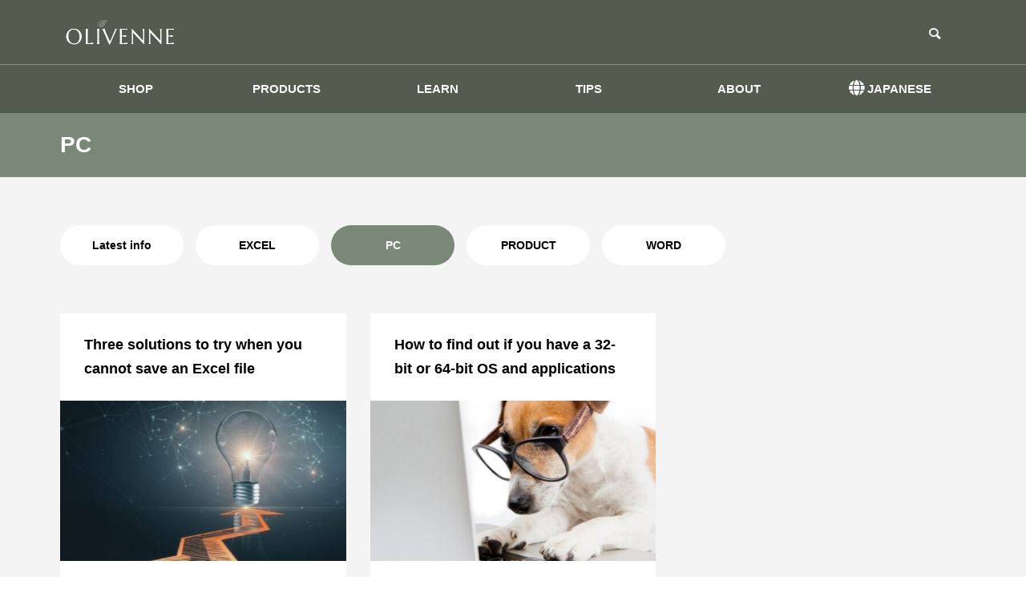

--- FILE ---
content_type: text/html; charset=UTF-8
request_url: https://olivenne.com/en/blog_category/pc/
body_size: 10623
content:
<!DOCTYPE html>
<html class="pc" lang="en-US">
<head>
<meta charset="UTF-8">
<!--[if IE]><meta http-equiv="X-UA-Compatible" content="IE=edge"><![endif]-->
<meta name="viewport" content="width=device-width">
<title>Post list for PC</title>
<meta name="description" content="">
<link rel="pingback" href="https://olivenne.com/en/xmlrpc.php">
<meta name='robots' content='max-image-preview:large' />
<link rel='dns-prefetch' href='//webfonts.xserver.jp' />
<link rel="alternate" type="application/rss+xml" title="OLIVENNE - EN &raquo; Feed" href="https://olivenne.com/en/feed/" />
<link rel="alternate" type="application/rss+xml" title="OLIVENNE - EN &raquo; Comments Feed" href="https://olivenne.com/en/comments/feed/" />
<link rel="alternate" type="application/rss+xml" title="OLIVENNE - EN &raquo; PC Blog category Feed" href="https://olivenne.com/en/blog_category/pc/feed/" />
<link rel='stylesheet' id='style-css' href='https://olivenne.com/en/wp-content/themes/quadra_child_EN/style.css?ver=1.11.1' type='text/css' media='all' />
<link rel='stylesheet' id='wp-block-library-css' href='https://olivenne.com/en/wp-includes/css/dist/block-library/style.min.css?ver=6.6.4' type='text/css' media='all' />
<style id='classic-theme-styles-inline-css' type='text/css'>
/*! This file is auto-generated */
.wp-block-button__link{color:#fff;background-color:#32373c;border-radius:9999px;box-shadow:none;text-decoration:none;padding:calc(.667em + 2px) calc(1.333em + 2px);font-size:1.125em}.wp-block-file__button{background:#32373c;color:#fff;text-decoration:none}
</style>
<style id='global-styles-inline-css' type='text/css'>
:root{--wp--preset--aspect-ratio--square: 1;--wp--preset--aspect-ratio--4-3: 4/3;--wp--preset--aspect-ratio--3-4: 3/4;--wp--preset--aspect-ratio--3-2: 3/2;--wp--preset--aspect-ratio--2-3: 2/3;--wp--preset--aspect-ratio--16-9: 16/9;--wp--preset--aspect-ratio--9-16: 9/16;--wp--preset--color--black: #000000;--wp--preset--color--cyan-bluish-gray: #abb8c3;--wp--preset--color--white: #ffffff;--wp--preset--color--pale-pink: #f78da7;--wp--preset--color--vivid-red: #cf2e2e;--wp--preset--color--luminous-vivid-orange: #ff6900;--wp--preset--color--luminous-vivid-amber: #fcb900;--wp--preset--color--light-green-cyan: #7bdcb5;--wp--preset--color--vivid-green-cyan: #00d084;--wp--preset--color--pale-cyan-blue: #8ed1fc;--wp--preset--color--vivid-cyan-blue: #0693e3;--wp--preset--color--vivid-purple: #9b51e0;--wp--preset--gradient--vivid-cyan-blue-to-vivid-purple: linear-gradient(135deg,rgba(6,147,227,1) 0%,rgb(155,81,224) 100%);--wp--preset--gradient--light-green-cyan-to-vivid-green-cyan: linear-gradient(135deg,rgb(122,220,180) 0%,rgb(0,208,130) 100%);--wp--preset--gradient--luminous-vivid-amber-to-luminous-vivid-orange: linear-gradient(135deg,rgba(252,185,0,1) 0%,rgba(255,105,0,1) 100%);--wp--preset--gradient--luminous-vivid-orange-to-vivid-red: linear-gradient(135deg,rgba(255,105,0,1) 0%,rgb(207,46,46) 100%);--wp--preset--gradient--very-light-gray-to-cyan-bluish-gray: linear-gradient(135deg,rgb(238,238,238) 0%,rgb(169,184,195) 100%);--wp--preset--gradient--cool-to-warm-spectrum: linear-gradient(135deg,rgb(74,234,220) 0%,rgb(151,120,209) 20%,rgb(207,42,186) 40%,rgb(238,44,130) 60%,rgb(251,105,98) 80%,rgb(254,248,76) 100%);--wp--preset--gradient--blush-light-purple: linear-gradient(135deg,rgb(255,206,236) 0%,rgb(152,150,240) 100%);--wp--preset--gradient--blush-bordeaux: linear-gradient(135deg,rgb(254,205,165) 0%,rgb(254,45,45) 50%,rgb(107,0,62) 100%);--wp--preset--gradient--luminous-dusk: linear-gradient(135deg,rgb(255,203,112) 0%,rgb(199,81,192) 50%,rgb(65,88,208) 100%);--wp--preset--gradient--pale-ocean: linear-gradient(135deg,rgb(255,245,203) 0%,rgb(182,227,212) 50%,rgb(51,167,181) 100%);--wp--preset--gradient--electric-grass: linear-gradient(135deg,rgb(202,248,128) 0%,rgb(113,206,126) 100%);--wp--preset--gradient--midnight: linear-gradient(135deg,rgb(2,3,129) 0%,rgb(40,116,252) 100%);--wp--preset--font-size--small: 13px;--wp--preset--font-size--medium: 20px;--wp--preset--font-size--large: 36px;--wp--preset--font-size--x-large: 42px;--wp--preset--spacing--20: 0.44rem;--wp--preset--spacing--30: 0.67rem;--wp--preset--spacing--40: 1rem;--wp--preset--spacing--50: 1.5rem;--wp--preset--spacing--60: 2.25rem;--wp--preset--spacing--70: 3.38rem;--wp--preset--spacing--80: 5.06rem;--wp--preset--shadow--natural: 6px 6px 9px rgba(0, 0, 0, 0.2);--wp--preset--shadow--deep: 12px 12px 50px rgba(0, 0, 0, 0.4);--wp--preset--shadow--sharp: 6px 6px 0px rgba(0, 0, 0, 0.2);--wp--preset--shadow--outlined: 6px 6px 0px -3px rgba(255, 255, 255, 1), 6px 6px rgba(0, 0, 0, 1);--wp--preset--shadow--crisp: 6px 6px 0px rgba(0, 0, 0, 1);}:where(.is-layout-flex){gap: 0.5em;}:where(.is-layout-grid){gap: 0.5em;}body .is-layout-flex{display: flex;}.is-layout-flex{flex-wrap: wrap;align-items: center;}.is-layout-flex > :is(*, div){margin: 0;}body .is-layout-grid{display: grid;}.is-layout-grid > :is(*, div){margin: 0;}:where(.wp-block-columns.is-layout-flex){gap: 2em;}:where(.wp-block-columns.is-layout-grid){gap: 2em;}:where(.wp-block-post-template.is-layout-flex){gap: 1.25em;}:where(.wp-block-post-template.is-layout-grid){gap: 1.25em;}.has-black-color{color: var(--wp--preset--color--black) !important;}.has-cyan-bluish-gray-color{color: var(--wp--preset--color--cyan-bluish-gray) !important;}.has-white-color{color: var(--wp--preset--color--white) !important;}.has-pale-pink-color{color: var(--wp--preset--color--pale-pink) !important;}.has-vivid-red-color{color: var(--wp--preset--color--vivid-red) !important;}.has-luminous-vivid-orange-color{color: var(--wp--preset--color--luminous-vivid-orange) !important;}.has-luminous-vivid-amber-color{color: var(--wp--preset--color--luminous-vivid-amber) !important;}.has-light-green-cyan-color{color: var(--wp--preset--color--light-green-cyan) !important;}.has-vivid-green-cyan-color{color: var(--wp--preset--color--vivid-green-cyan) !important;}.has-pale-cyan-blue-color{color: var(--wp--preset--color--pale-cyan-blue) !important;}.has-vivid-cyan-blue-color{color: var(--wp--preset--color--vivid-cyan-blue) !important;}.has-vivid-purple-color{color: var(--wp--preset--color--vivid-purple) !important;}.has-black-background-color{background-color: var(--wp--preset--color--black) !important;}.has-cyan-bluish-gray-background-color{background-color: var(--wp--preset--color--cyan-bluish-gray) !important;}.has-white-background-color{background-color: var(--wp--preset--color--white) !important;}.has-pale-pink-background-color{background-color: var(--wp--preset--color--pale-pink) !important;}.has-vivid-red-background-color{background-color: var(--wp--preset--color--vivid-red) !important;}.has-luminous-vivid-orange-background-color{background-color: var(--wp--preset--color--luminous-vivid-orange) !important;}.has-luminous-vivid-amber-background-color{background-color: var(--wp--preset--color--luminous-vivid-amber) !important;}.has-light-green-cyan-background-color{background-color: var(--wp--preset--color--light-green-cyan) !important;}.has-vivid-green-cyan-background-color{background-color: var(--wp--preset--color--vivid-green-cyan) !important;}.has-pale-cyan-blue-background-color{background-color: var(--wp--preset--color--pale-cyan-blue) !important;}.has-vivid-cyan-blue-background-color{background-color: var(--wp--preset--color--vivid-cyan-blue) !important;}.has-vivid-purple-background-color{background-color: var(--wp--preset--color--vivid-purple) !important;}.has-black-border-color{border-color: var(--wp--preset--color--black) !important;}.has-cyan-bluish-gray-border-color{border-color: var(--wp--preset--color--cyan-bluish-gray) !important;}.has-white-border-color{border-color: var(--wp--preset--color--white) !important;}.has-pale-pink-border-color{border-color: var(--wp--preset--color--pale-pink) !important;}.has-vivid-red-border-color{border-color: var(--wp--preset--color--vivid-red) !important;}.has-luminous-vivid-orange-border-color{border-color: var(--wp--preset--color--luminous-vivid-orange) !important;}.has-luminous-vivid-amber-border-color{border-color: var(--wp--preset--color--luminous-vivid-amber) !important;}.has-light-green-cyan-border-color{border-color: var(--wp--preset--color--light-green-cyan) !important;}.has-vivid-green-cyan-border-color{border-color: var(--wp--preset--color--vivid-green-cyan) !important;}.has-pale-cyan-blue-border-color{border-color: var(--wp--preset--color--pale-cyan-blue) !important;}.has-vivid-cyan-blue-border-color{border-color: var(--wp--preset--color--vivid-cyan-blue) !important;}.has-vivid-purple-border-color{border-color: var(--wp--preset--color--vivid-purple) !important;}.has-vivid-cyan-blue-to-vivid-purple-gradient-background{background: var(--wp--preset--gradient--vivid-cyan-blue-to-vivid-purple) !important;}.has-light-green-cyan-to-vivid-green-cyan-gradient-background{background: var(--wp--preset--gradient--light-green-cyan-to-vivid-green-cyan) !important;}.has-luminous-vivid-amber-to-luminous-vivid-orange-gradient-background{background: var(--wp--preset--gradient--luminous-vivid-amber-to-luminous-vivid-orange) !important;}.has-luminous-vivid-orange-to-vivid-red-gradient-background{background: var(--wp--preset--gradient--luminous-vivid-orange-to-vivid-red) !important;}.has-very-light-gray-to-cyan-bluish-gray-gradient-background{background: var(--wp--preset--gradient--very-light-gray-to-cyan-bluish-gray) !important;}.has-cool-to-warm-spectrum-gradient-background{background: var(--wp--preset--gradient--cool-to-warm-spectrum) !important;}.has-blush-light-purple-gradient-background{background: var(--wp--preset--gradient--blush-light-purple) !important;}.has-blush-bordeaux-gradient-background{background: var(--wp--preset--gradient--blush-bordeaux) !important;}.has-luminous-dusk-gradient-background{background: var(--wp--preset--gradient--luminous-dusk) !important;}.has-pale-ocean-gradient-background{background: var(--wp--preset--gradient--pale-ocean) !important;}.has-electric-grass-gradient-background{background: var(--wp--preset--gradient--electric-grass) !important;}.has-midnight-gradient-background{background: var(--wp--preset--gradient--midnight) !important;}.has-small-font-size{font-size: var(--wp--preset--font-size--small) !important;}.has-medium-font-size{font-size: var(--wp--preset--font-size--medium) !important;}.has-large-font-size{font-size: var(--wp--preset--font-size--large) !important;}.has-x-large-font-size{font-size: var(--wp--preset--font-size--x-large) !important;}
:where(.wp-block-post-template.is-layout-flex){gap: 1.25em;}:where(.wp-block-post-template.is-layout-grid){gap: 1.25em;}
:where(.wp-block-columns.is-layout-flex){gap: 2em;}:where(.wp-block-columns.is-layout-grid){gap: 2em;}
:root :where(.wp-block-pullquote){font-size: 1.5em;line-height: 1.6;}
</style>
<link rel='stylesheet' id='contact-form-7-css' href='https://olivenne.com/en/wp-content/plugins/contact-form-7/includes/css/styles.css?ver=6.0.4' type='text/css' media='all' />
<link rel='stylesheet' id='wpdm-fonticon-css' href='https://olivenne.com/en/wp-content/plugins/download-manager/assets/wpdm-iconfont/css/wpdm-icons.css?ver=6.6.4' type='text/css' media='all' />
<link rel='stylesheet' id='wpdm-front-css' href='https://olivenne.com/en/wp-content/plugins/download-manager/assets/css/front.min.css?ver=6.6.4' type='text/css' media='all' />
<link rel='stylesheet' id='parent-style-css' href='https://olivenne.com/en/wp-content/themes/quadra_biz001/style.css?ver=6.6.4' type='text/css' media='all' />
<link rel='stylesheet' id='child-style-css' href='https://olivenne.com/en/wp-content/themes/quadra_child_EN/style.css?ver=6.6.4' type='text/css' media='all' />
<link rel='stylesheet' id='fancybox-css' href='https://olivenne.com/en/wp-content/plugins/easy-fancybox/fancybox/1.5.4/jquery.fancybox.min.css?ver=6.6.4' type='text/css' media='screen' />
<style id='fancybox-inline-css' type='text/css'>
#fancybox-content{border-color:#ffffff;}#fancybox-title,#fancybox-title-float-main{color:#fff}
</style>
<script type="text/javascript" src="https://olivenne.com/en/wp-includes/js/jquery/jquery.min.js?ver=3.7.1" id="jquery-core-js"></script>
<script type="text/javascript" src="https://olivenne.com/en/wp-includes/js/jquery/jquery-migrate.min.js?ver=3.4.1" id="jquery-migrate-js"></script>
<script type="text/javascript" src="//webfonts.xserver.jp/js/xserverv3.js?fadein=0&amp;ver=2.0.8" id="typesquare_std-js"></script>
<script type="text/javascript" src="https://olivenne.com/en/wp-content/plugins/download-manager/assets/js/wpdm.min.js?ver=6.6.4" id="wpdm-frontend-js-js"></script>
<script type="text/javascript" id="wpdm-frontjs-js-extra">
/* <![CDATA[ */
var wpdm_url = {"home":"https:\/\/olivenne.com\/en\/","site":"https:\/\/olivenne.com\/en\/","ajax":"https:\/\/olivenne.com\/en\/wp-admin\/admin-ajax.php"};
var wpdm_js = {"spinner":"<i class=\"wpdm-icon wpdm-sun wpdm-spin\"><\/i>","client_id":"1ddd4514173ad29e944db5ac8b52ba95"};
var wpdm_strings = {"pass_var":"Password Verified!","pass_var_q":"Please click following button to start download.","start_dl":"Start Download"};
/* ]]> */
</script>
<script type="text/javascript" src="https://olivenne.com/en/wp-content/plugins/download-manager/assets/js/front.min.js?ver=3.3.08" id="wpdm-frontjs-js"></script>
<link rel="https://api.w.org/" href="https://olivenne.com/en/wp-json/" /><link rel="alternate" title="JSON" type="application/json" href="https://olivenne.com/en/wp-json/wp/v2/blog_category/11" /><link rel="stylesheet" href="https://olivenne.com/en/wp-content/themes/quadra_biz001/css/design-plus.css?ver=1.11.1">
<link rel="stylesheet" href="https://olivenne.com/en/wp-content/themes/quadra_biz001/css/sns-botton.css?ver=1.11.1">
<link rel="stylesheet" media="screen and (max-width:1201px)" href="https://olivenne.com/en/wp-content/themes/quadra_biz001/css/responsive.css?ver=1.11.1">
<link rel="stylesheet" media="screen and (max-width:1201px)" href="https://olivenne.com/en/wp-content/themes/quadra_biz001/css/footer-bar.css?ver=1.11.1">

<script src="https://olivenne.com/en/wp-content/themes/quadra_biz001/js/jquery.easing.1.4.js?ver=1.11.1"></script>
<script src="https://olivenne.com/en/wp-content/themes/quadra_biz001/js/jscript.js?ver=1.11.1"></script>
<script src="https://olivenne.com/en/wp-content/themes/quadra_biz001/js/tcd_cookie.js?ver=1.11.1"></script>
<script src="https://olivenne.com/en/wp-content/themes/quadra_biz001/js/comment.js?ver=1.11.1"></script>

<link rel="stylesheet" href="https://olivenne.com/en/wp-content/themes/quadra_biz001/js/simplebar.css?ver=1.11.1">
<script src="https://olivenne.com/en/wp-content/themes/quadra_biz001/js/simplebar.min.js?ver=1.11.1"></script>

<script src="https://olivenne.com/en/wp-content/themes/quadra_biz001/js/header_fix.js?ver=1.11.1"></script>
<style type="text/css">
:root {
  --tcd-key1-color:83,92,79;
  --tcd-key2-color:121,136,119;
  --tcd-hover-color:179,187,171;
  --tcd-link-color:120,134,107;
  --tcd-link-hover-color:135,68,68;
}
body { font-size:19px; }
.common_headline { font-size:34px !important; }
#archive_header_title .title { font-size:28px; }
@media screen and (max-width:750px) {
  body { font-size:19px; }
  .common_headline { font-size:20px !important; }
  #archive_header_title .title { font-size:20px; }
}
body, input, textarea { font-family: var(--tcd-font-type2); }
.rich_font, .p-vertical { font-family: var(--tcd-font-type2); }
#archive_header_title .title { font-family: var(--tcd-font-type2); }
.design_button.type1 a { color:#ffffff !important; background:#535c4f; }
.design_button.type1 a:hover { color:#ffffff !important; background:#798877; }
.author_profile .avatar_area img, .animate_image img, .animate_background .image {
  width:100%; height:auto;
  -webkit-transition: transform  0.5s ease;
  transition: transform  0.5s ease;
  -webkit-transform: scale(1.2);
  transform: scale(1.2);
}
.author_profile a.avatar:hover img, .animate_image:hover img, .animate_background:hover .image {
  -webkit-transform: scale(1);
  transform: scale(1);
}

.styled_h2{
  font-size:28px !important; text-align:left; color:#ffffff; background:#535c4f;  border-top:0px solid #dddddd;
  border-bottom:0px solid #dddddd;
  border-left:0px solid #dddddd;
  border-right:0px solid #dddddd;
  padding:12px 12px 12px 12px !important;
  margin:100px 0px 50px !important;
}
@media screen and (max-width:750px) { .styled_h2{ font-size:28px!important; } }
.styled_h3{
  font-size:24px !important; text-align:left; color:#000000;   border-top:0px solid #dddddd;
  border-bottom:4px solid #535c4f;
  border-left:0px solid #dddddd;
  border-right:0px solid #dddddd;
  padding:0px 0px 10px 0px !important;
  margin:80px 0px 40px !important;
}
@media screen and (max-width:750px) { .styled_h3{ font-size:24px!important; } }
.styled_h4{
  font-size:21px !important; text-align:left; color:#000000;   border-top:0px solid #dddddd;
  border-bottom:1px solid #dddddd;
  border-left:8px solid #535c4f;
  border-right:0px solid #dddddd;
  padding:3px 0px 3px 15px !important;
  margin:60px 0px 30px !important;
}
@media screen and (max-width:750px) { .styled_h4{ font-size:21px!important; } }
.styled_h5{
  font-size:19px !important; text-align:left; color:#000000;   border-top:0px solid #dddddd;
  border-bottom:0px solid #dddddd;
  border-left:5px solid #535c4f;
  border-right:0px solid #dddddd;
  padding:2px 0px 2px 10px !important;
  margin:30px 0px 15px !important;
}
@media screen and (max-width:750px) { .styled_h5{ font-size:19px!important; } }
.q_custom_button1 {
  color:#ffffff !important;
  border-color:rgba(83,83,83,1);
}
.q_custom_button1.animation_type1 { background:#535353; }
.q_custom_button1:hover, .q_custom_button1:focus {
  color:#ffffff !important;
  border-color:rgba(125,125,125,1);
}
.q_custom_button1.animation_type1:hover { background:#7d7d7d; }
.q_custom_button1:before { background:#7d7d7d; }
.q_custom_button2 {
  color:#ffffff !important;
  border-color:rgba(83,83,83,1);
}
.q_custom_button2.animation_type1 { background:#535353; }
.q_custom_button2:hover, .q_custom_button2:focus {
  color:#ffffff !important;
  border-color:rgba(125,125,125,1);
}
.q_custom_button2.animation_type1:hover { background:#7d7d7d; }
.q_custom_button2:before { background:#7d7d7d; }
.speech_balloon_left1 .speach_balloon_text { background-color: #f1f1f1; border-color: #eaeaea; color: #000000 }
.speech_balloon_left1 .speach_balloon_text::before { border-right-color: #eaeaea }
.speech_balloon_left1 .speach_balloon_text::after { border-right-color: #f1f1f1 }
.speech_balloon_left2 .speach_balloon_text { background-color: #e1e4d9; border-color: #e1e4d9; color: #000000 }
.speech_balloon_left2 .speach_balloon_text::before { border-right-color: #e1e4d9 }
.speech_balloon_left2 .speach_balloon_text::after { border-right-color: #e1e4d9 }
.speech_balloon_right1 .speach_balloon_text { background-color: #f1f1f1; border-color: #eaeaea; color: #000000 }
.speech_balloon_right1 .speach_balloon_text::before { border-left-color: #eaeaea }
.speech_balloon_right1 .speach_balloon_text::after { border-left-color: #f1f1f1 }
.speech_balloon_right2 .speach_balloon_text { background-color: #e1e4d9; border-color: #e1e4d9; color: #000000 }
.speech_balloon_right2 .speach_balloon_text::before { border-left-color: #e1e4d9 }
.speech_balloon_right2 .speach_balloon_text::after { border-left-color: #e1e4d9 }

.qt_google_map .pb_googlemap_custom-overlay-inner { background:#535c4f; color:#ffffff; }
.qt_google_map .pb_googlemap_custom-overlay-inner::after { border-color:#535c4f transparent transparent transparent; }
#header, #global_menu_border { background:rgba(83,92,79,1); }
#header.active { background:rgba(83,92,79,1); }
#header_logo .logo_text { font-size:32px; }
@media screen and (max-width:1201px) {
  #header.active { background:rgba(83,92,79,0.7); }
  #header_logo .logo_text { font-size:24px; }
}
#global_menu ul ul a, #global_menu ul ul a:hover, #global_menu ul ul li.menu-item-has-children > a:before
{ color:#ffffff; }
.mobile #header:after { background:rgba(255,255,255,0.7); }
#drawer_menu { color:#ffffff; background:#000000; }
#drawer_menu a { color:#ffffff; }
#drawer_menu a:hover { color:#798877; }
#mobile_menu a { color:#ffffff; border-color:#444444; }
#mobile_menu li li a { background:#333333; }
#mobile_menu a:hover, #drawer_menu .close_button:hover, #mobile_menu .child_menu_button:hover { color:#ffffff; background:#444444; }
#mobile_menu .child_menu_button .icon:before, #mobile_menu .child_menu_button:hover .icon:before { color:#ffffff; }
.megamenu_a .category_list_area .title .main_title { font-size:16px; }
.megamenu_b .post_list .item .title { font-size:16px; }
#footer_logo .logo_text { font-size:32px; }
@media screen and (max-width:1201px) { 
  #footer_logo .logo_text { font-size:24px; }
}
</style>
<style id="current-page-style" type="text/css">
#blog_archive .post_list .title { font-size:18px; }
@media screen and (max-width:750px) {
  #blog_archive .post_list .title { font-size:18px; }
}
</style>
<script type="text/javascript">
window.addEventListener('DOMContentLoaded', function() {

  let swipers = [];

  let tab_post_list_widgets = document.querySelectorAll('.tab_post_list_widget');
  if(tab_post_list_widgets.length > 0){

    for(let widget of tab_post_list_widgets) {

      let id = '#' + widget.id;
      var swiperSelectors = widget.querySelectorAll('.tab_post_list_carousel');
      if(swiperSelectors.length > 0){

        let index = 0;
        for(let selector of swiperSelectors) {

          index++;

          let sliderIndex = id + '_' + index;
          let navSelector = id + ' .tab_post_list' + index;

          let options = {
            direction: 'vertical',
            effect: 'slide',
            slidesPerView: 3,
            spaceBetween: 20,
            observer: true,
            observeParents: true,
            navigation: {
              nextEl: navSelector + ' .swiper-button-next',
              prevEl: navSelector + ' .swiper-button-prev',
            },
            loop: true,
            speed: 700,
            autoplay: {
              delay: 5000,
            }
          }

          swipers[sliderIndex] = new Swiper(selector, options);

        }

      } // END if swiperSelectors

    }

  } // END if tab_post_list_widgets

});
</script>
<!-- Global site tag (gtag.js) - Google Analytics -->
<script async src="https://www.googletagmanager.com/gtag/js?id=G-VCTZ5WMGE9"></script>
<script>
  window.dataLayer = window.dataLayer || [];
  function gtag(){dataLayer.push(arguments);}
  gtag('js', new Date());

  gtag('config', 'G-VCTZ5WMGE9');
</script>


<!-- Global site tag (gtag.js) - Google Analytics -->
<script async src="https://www.googletagmanager.com/gtag/js?id=G-MYZR48G0BY"></script>
<script>
  window.dataLayer = window.dataLayer || [];
  function gtag(){dataLayer.push(arguments);}
  gtag('js', new Date());

  gtag('config', 'G-MYZR48G0BY');
</script>

<style type="text/css">.broken_link, a.broken_link {
	text-decoration: line-through;
}</style><meta name="generator" content="WordPress Download Manager 3.3.08" />
                <style>
        /* WPDM Link Template Styles */        </style>
                <style>

            :root {
                --color-primary: #4a8eff;
                --color-primary-rgb: 74, 142, 255;
                --color-primary-hover: #4a8eff;
                --color-primary-active: #4a8eff;
                --color-secondary: #4a8eff;
                --color-secondary-rgb: 74, 142, 255;
                --color-secondary-hover: #4a8eff;
                --color-secondary-active: #4a8eff;
                --color-success: #18ce0f;
                --color-success-rgb: 24, 206, 15;
                --color-success-hover: #4a8eff;
                --color-success-active: #4a8eff;
                --color-info: #2CA8FF;
                --color-info-rgb: 44, 168, 255;
                --color-info-hover: #2CA8FF;
                --color-info-active: #2CA8FF;
                --color-warning: #f29e0f;
                --color-warning-rgb: 242, 158, 15;
                --color-warning-hover: orange;
                --color-warning-active: orange;
                --color-danger: #ff5062;
                --color-danger-rgb: 255, 80, 98;
                --color-danger-hover: #ff5062;
                --color-danger-active: #ff5062;
                --color-green: #30b570;
                --color-blue: #0073ff;
                --color-purple: #8557D3;
                --color-red: #ff5062;
                --color-muted: rgba(69, 89, 122, 0.6);
                --wpdm-font: "Sen", -apple-system, BlinkMacSystemFont, "Segoe UI", Roboto, Helvetica, Arial, sans-serif, "Apple Color Emoji", "Segoe UI Emoji", "Segoe UI Symbol";
            }

            .wpdm-download-link.btn.btn-primary {
                border-radius: 4px;
            }


        </style>
        <link href="https://fonts.googleapis.com/css2?family=Barlow:wght@400;500;700&family=Roboto:wght@400;500;700&display=swap" rel="stylesheet">
<link href="https://use.fontawesome.com/releases/v5.6.1/css/all.css" rel="stylesheet">
</head>
<body id="body" class="archive tax-blog_category term-pc term-11 wp-embed-responsive no_page_nav use_header_fix use_mobile_header_fix">

  <header id="header" >

  <div class="header_top">
    <div class="header_top_inner">
            <div id="header_logo">
      <p class="logo">
 <a href="https://olivenne.com/en/" title="OLIVENNE - EN">
    <img class="logo_image pc" src="https://olivenne.com/en/wp-content/uploads/sites/2/2024/11/C0_LOGO_01.png?1769386942" alt="OLIVENNE - EN" title="OLIVENNE - EN" width="150" height="33" />
  <img class="logo_image mobile" src="https://olivenne.com/en/wp-content/uploads/sites/2/2024/11/C0_LOGO_01.png?1769386942" alt="OLIVENNE - EN" title="OLIVENNE - EN" width="150" height="33" />   </a>
</p>

      <p class="site_description"></p>
      </div>
            <div id="header_search">
      <!-- <div id="header_search_button"></div> -->
      <form role="search" method="get" id="header_searchform" action="https://olivenne.com/en">
        <div class="input_area"><input type="text" value="" id="header_search_input" name="s" autocomplete="off"></div>
        <div class="button"><label for="header_search_button"></label><input type="submit" id="header_search_button" value=""></div>
      </form>
      </div>
          </div>
  </div>

  
  <div class="header_bottom">
    <!-- <div class="header_bottom_inner"> -->

            <nav id="global_menu">
      <ul id="menu-main-menu" class="menu"><li id="menu-item-21" class="menu-item menu-item-type-custom menu-item-object-custom menu-item-21 "><a href="https://www.etsy.com/shop/OLIVENNE">SHOP</a></li>
<li id="menu-item-22" class="menu-item menu-item-type-custom menu-item-object-custom menu-item-has-children menu-item-22 "><a href="" class="megamenu_button type2" data-megamenu="js-megamenu22">PRODUCTS</a>
<ul class="sub-menu">
	<li id="menu-item-24" class="menu-item menu-item-type-taxonomy menu-item-object-category menu-item-24 "><a href="https://olivenne.com/en/category/product-h/">FOR HOME</a></li>
	<li id="menu-item-1015" class="menu-item menu-item-type-taxonomy menu-item-object-category menu-item-1015 "><a href="https://olivenne.com/en/category/product-b/">FOR BUSINESS</a></li>
</ul>
</li>
<li id="menu-item-27" class="menu-item menu-item-type-custom menu-item-object-custom menu-item-has-children menu-item-27 "><a href="" class="megamenu_button type2" data-megamenu="js-megamenu27">LEARN</a>
<ul class="sub-menu">
	<li id="menu-item-290" class="menu-item menu-item-type-taxonomy menu-item-object-category menu-item-290 "><a href="https://olivenne.com/en/category/vba-beginner/">VBA BEGINNER</a></li>
</ul>
</li>
<li id="menu-item-28" class="menu-item menu-item-type-custom menu-item-object-custom current-menu-ancestor current-menu-parent menu-item-has-children menu-item-28 "><a href="https://olivenne.com/en/blog">TIPS</a>
<ul class="sub-menu">
	<li id="menu-item-904" class="menu-item menu-item-type-taxonomy menu-item-object-blog_category menu-item-904 "><a href="https://olivenne.com/en/blog_category/product/">PRODUCT</a></li>
	<li id="menu-item-45" class="menu-item menu-item-type-taxonomy menu-item-object-blog_category current-menu-item menu-item-45 "><a href="https://olivenne.com/en/blog_category/pc/" aria-current="page">PC</a></li>
	<li id="menu-item-47" class="menu-item menu-item-type-taxonomy menu-item-object-blog_category menu-item-47 "><a href="https://olivenne.com/en/blog_category/excel/">EXCEL</a></li>
	<li id="menu-item-46" class="menu-item menu-item-type-taxonomy menu-item-object-blog_category menu-item-46 "><a href="https://olivenne.com/en/blog_category/word/">WORD</a></li>
</ul>
</li>
<li id="menu-item-1049" class="menu-item menu-item-type-post_type menu-item-object-page menu-item-has-children menu-item-1049 "><a href="https://olivenne.com/en/about/">ABOUT</a>
<ul class="sub-menu">
	<li id="menu-item-1050" class="menu-item menu-item-type-post_type menu-item-object-page menu-item-1050 "><a href="https://olivenne.com/en/about/">ABOUT OLIVENNE</a></li>
	<li id="menu-item-199" class="menu-item menu-item-type-post_type menu-item-object-page menu-item-199 "><a href="https://olivenne.com/en/contact/">CONTACT</a></li>
	<li id="menu-item-197" class="menu-item menu-item-type-post_type menu-item-object-page menu-item-197 "><a href="https://olivenne.com/en/privacy-policy/">PRIVACY POLICY</a></li>
</ul>
</li>
<li id="menu-item-291" class="menu-item menu-item-type-custom menu-item-object-custom menu-item-291 "><a href="https://olivenne.com/"><i class="fas fa-globe fa-lg"></i> JAPANESE</a></li>
</ul>      <div id="global_menu_border" style="opacity:0;"></div>
      </nav>
            <div class="megamenu megamenu_a" id="js-megamenu22">
 <div class="megamenu_inner">

  <div class="category_list_area">
      <div class="item cat_id3">
    <a class="link hover_animation_type2" href="https://olivenne.com/en/category/product-h/">
     <div class="image_wrap"><img class="image icon" src="https://olivenne.com/en/wp-content/uploads/sites/2/2022/03/C0_Icon_0003.png" alt="FOR HOME" width="128" hright="128"></div>     <div class="title rich_font "><span class="main_title">FOR HOME</span></div>
    </a>
   </div>
      <div class="item cat_id27">
    <a class="link hover_animation_type2" href="https://olivenne.com/en/category/product-b/">
     <div class="image_wrap"><img class="image icon" src="https://olivenne.com/en/wp-content/uploads/sites/2/2022/03/C0_Icon_0004.png" alt="FOR BUSINESS" width="128" hright="128"></div>     <div class="title rich_font "><span class="main_title">FOR BUSINESS</span></div>
    </a>
   </div>
     </div>

 </div><!-- END .megamenu_a_inner -->
</div><!-- END .megamenu_a -->
<div class="megamenu megamenu_a" id="js-megamenu27">
 <div class="megamenu_inner">

  <div class="category_list_area">
      <div class="item cat_id19">
    <a class="link hover_animation_type2" href="https://olivenne.com/en/category/vba-beginner/">
     <div class="image_wrap"><img class="image icon" src="https://olivenne.com/en/wp-content/uploads/sites/2/2022/03/C0_Icon_0006.png" alt="VBA BEGINNER" width="128" hright="128"></div>     <div class="title rich_font "><span class="main_title">VBA BEGINNER</span></div>
    </a>
   </div>
     </div>

 </div><!-- END .megamenu_a_inner -->
</div><!-- END .megamenu_a -->

    <!-- </div> -->
  </div>
  
  <a id="global_menu_button" href="#"><span></span><span></span><span></span></a>

 </header>

 
<div id="container">

 <div class="archive_header_title_wrap">
  <div id="archive_header_title">
    <div class="inner">
                  <h1 class="title">PC</h1>
          </div>
  </div>
</div>
<div id="blog_archive">
 <div class="inner">

    <ol class="category_list">
    <li class="item"><a href="https://olivenne.com/en/blog/" class="link">Latest info</a></li>
        <li class="item"><a class="link" href="https://olivenne.com/en/blog_category/excel/" id="blog_cat_13">EXCEL</a></li>
        <li class="item active"><a class="link" href="https://olivenne.com/en/blog_category/pc/" id="blog_cat_11">PC</a></li>
        <li class="item"><a class="link" href="https://olivenne.com/en/blog_category/product/" id="blog_cat_25">PRODUCT</a></li>
        <li class="item"><a class="link" href="https://olivenne.com/en/blog_category/word/" id="blog_cat_12">WORD</a></li>
      </ol>
    <div class="post_list animation_type3">
        <article class="item animate_background hover_animation_type2">

      <a href="https://olivenne.com/en/blog/excel-001/" class="link">
        <div class="title_wrap">
          <h2 class="title lines"><span class="two">Three solutions to try when you cannot save an Excel file<span></h2>
        </div>
        <div class="image_wrap">
          <!-- <span class="category" data-href=""></span> -->
          <div class="image" style="background:url(https://olivenne.com/en/wp-content/uploads/sites/2/2021/10/E1_Excel_001-600x336.jpg) no-repeat center top; background-size:cover;"></div>
        </div>
        <div class="content_wrap">
          <p class="desc lines"><span class="two">The following message appeared, and I could not save my Excel file, which I had been able to save without any problems.Error Message:Errors were</span></p>
          <p class="date"><time class="entry-date updated" datetime="2024-09-30T12:07:25+09:00">2021.10.26</time></p>
        </div>
      </a>

    </article>
        <article class="item animate_background hover_animation_type2">

      <a href="https://olivenne.com/en/blog/pc-001/" class="link">
        <div class="title_wrap">
          <h2 class="title lines"><span class="two">How to find out if you have a 32-bit or 64-bit OS and applications<span></h2>
        </div>
        <div class="image_wrap">
          <!-- <span class="category" data-href=""></span> -->
          <div class="image" style="background:url(https://olivenne.com/en/wp-content/uploads/sites/2/2021/10/E3_PC_001-600x336.jpg) no-repeat center top; background-size:cover;"></div>
        </div>
        <div class="content_wrap">
          <p class="desc lines"><span class="two">The same version of Windows is sold in 32-bit and 64-bit versions. Previously, the 32-bit version was the mainstream, but the 64-bit version has becom</span></p>
          <p class="date"><time class="entry-date updated" datetime="2024-09-30T12:02:15+09:00">2021.10.26</time></p>
        </div>
      </a>

    </article>
    
 </div><!-- END post_list -->
 
 
 </div><!-- END .inner -->
</div><!-- END #blog_archive2 -->
<script>
  jQuery(document).ready(function($){


  $("#blog_archive .post_list .item").each(function(i){
    $(this).delay(i * 300).queue(function(next) {
      $(this).addClass('animate');
      next();
    });
  });

});
</script>
<footer id="footer">
    <div class="inner">
    <div id="footer_menu" >
      <div class="footer_menu">
    <ul id="menu-products" class="menu"><li id="menu-item-1032" class="menu-item menu-item-type-custom menu-item-object-custom menu-item-1032 "><a>PRODUCTS</a></li>
<li id="menu-item-1033" class="menu-item menu-item-type-taxonomy menu-item-object-category menu-item-1033 "><a href="https://olivenne.com/en/category/product-h/">FOR HOME</a></li>
<li id="menu-item-1034" class="menu-item menu-item-type-taxonomy menu-item-object-category menu-item-1034 "><a href="https://olivenne.com/en/category/product-b/">FOR BUSINESS</a></li>
</ul>   </div>
         <div class="footer_menu">
    <ul id="menu-resources" class="menu"><li id="menu-item-1035" class="menu-item menu-item-type-custom menu-item-object-custom menu-item-1035 "><a>RESOURCES</a></li>
<li id="menu-item-1036" class="menu-item menu-item-type-taxonomy menu-item-object-category menu-item-1036 "><a href="https://olivenne.com/en/category/vba-beginner/">VBA BEGINNER</a></li>
<li id="menu-item-1040" class="menu-item menu-item-type-taxonomy menu-item-object-blog_category menu-item-1040 "><a href="https://olivenne.com/en/blog_category/product/">Blog | PRODUCT</a></li>
<li id="menu-item-1038" class="menu-item menu-item-type-taxonomy menu-item-object-blog_category current-menu-item menu-item-1038 "><a href="https://olivenne.com/en/blog_category/pc/" aria-current="page">Blog | PC</a></li>
<li id="menu-item-1037" class="menu-item menu-item-type-taxonomy menu-item-object-blog_category menu-item-1037 "><a href="https://olivenne.com/en/blog_category/excel/">Blog | EXCEL</a></li>
<li id="menu-item-1039" class="menu-item menu-item-type-taxonomy menu-item-object-blog_category menu-item-1039 "><a href="https://olivenne.com/en/blog_category/word/">Blog | WORD</a></li>
</ul>   </div>
         <div class="footer_menu">
    <ul id="menu-olivenne" class="menu"><li id="menu-item-1041" class="menu-item menu-item-type-custom menu-item-object-custom menu-item-1041 "><a>OLIVENNE</a></li>
<li id="menu-item-1042" class="menu-item menu-item-type-custom menu-item-object-custom menu-item-1042 "><a href="https://www.etsy.com/shop/OLIVENNE">SHOP</a></li>
<li id="menu-item-1051" class="menu-item menu-item-type-post_type menu-item-object-page menu-item-1051 "><a href="https://olivenne.com/en/about/">ABOUT OLIVENNE</a></li>
<li id="menu-item-1044" class="menu-item menu-item-type-post_type menu-item-object-page menu-item-1044 "><a href="https://olivenne.com/en/privacy-policy/">PRIVACY POLICY</a></li>
<li id="menu-item-1045" class="menu-item menu-item-type-post_type menu-item-object-page menu-item-1045 "><a href="https://olivenne.com/en/contact/">CONTACT</a></li>
</ul>   </div>
     </div><!-- END #footer_menu -->
    <div id="footer_top">
      <div id="footer_logo">
    
<div class="logo">
 <a href="https://olivenne.com/en/" title="OLIVENNE - EN">
    <img class="logo_image pc" src="https://olivenne.com/en/wp-content/uploads/sites/2/2024/11/C0_LOGO_02.png?1769386942" alt="OLIVENNE - EN" title="OLIVENNE - EN" width="150" height="33" />
  <img class="logo_image mobile" src="https://olivenne.com/en/wp-content/uploads/sites/2/2024/11/C0_LOGO_02.png?1769386942" alt="OLIVENNE - EN" title="OLIVENNE - EN" width="150" height="33" />   </a>
</div>

   </div>
         <p class="desc">Create original tools for small businesses and home users using Microsoft Office × VBA × Canva!</p>
      <ul id="footer_sns" class="sns_button_list clearfix color_type1">
    <li class="insta"><a href="https://www.instagram.com/olivenne.en/" rel="nofollow noopener" target="_blank" title="Instagram"><span>Instagram</span></a></li>            <li class="facebook"><a href="https://www.facebook.com/Olivenne.en" rel="nofollow noopener" target="_blank" title="Facebook"><span>Facebook</span></a></li>            <li class="contact"><a href="https://olivenne.com/en/contact/" rel="nofollow noopener" target="_blank" title="Contact"><span>Contact</span></a></li>       </ul>
     </div><!-- END #footer_top -->
    </div><!-- END .inner -->
    <p id="copyright">Copyright © 2021 OLIVENNE All rights reserved.</p>
 </footer>
  <div id="return_top">
  <a href="#body"><span>TOP</span></a>
 </div>
 </div><!-- #container -->
<div id="drawer_menu">
 <nav>
   <ul id="mobile_menu" class="menu"><li class="menu-item menu-item-type-custom menu-item-object-custom menu-item-21 "><a href="https://www.etsy.com/shop/OLIVENNE">SHOP</a></li>
<li class="menu-item menu-item-type-custom menu-item-object-custom menu-item-has-children menu-item-22 "><a href="" class="megamenu_button type2" data-megamenu="js-megamenu22">PRODUCTS</a>
<ul class="sub-menu">
	<li class="menu-item menu-item-type-taxonomy menu-item-object-category menu-item-24 "><a href="https://olivenne.com/en/category/product-h/">FOR HOME</a></li>
	<li class="menu-item menu-item-type-taxonomy menu-item-object-category menu-item-1015 "><a href="https://olivenne.com/en/category/product-b/">FOR BUSINESS</a></li>
</ul>
</li>
<li class="menu-item menu-item-type-custom menu-item-object-custom menu-item-has-children menu-item-27 "><a href="" class="megamenu_button type2" data-megamenu="js-megamenu27">LEARN</a>
<ul class="sub-menu">
	<li class="menu-item menu-item-type-taxonomy menu-item-object-category menu-item-290 "><a href="https://olivenne.com/en/category/vba-beginner/">VBA BEGINNER</a></li>
</ul>
</li>
<li class="menu-item menu-item-type-custom menu-item-object-custom current-menu-ancestor current-menu-parent menu-item-has-children menu-item-28 "><a href="https://olivenne.com/en/blog">TIPS</a>
<ul class="sub-menu">
	<li class="menu-item menu-item-type-taxonomy menu-item-object-blog_category menu-item-904 "><a href="https://olivenne.com/en/blog_category/product/">PRODUCT</a></li>
	<li class="menu-item menu-item-type-taxonomy menu-item-object-blog_category current-menu-item menu-item-45 "><a href="https://olivenne.com/en/blog_category/pc/" aria-current="page">PC</a></li>
	<li class="menu-item menu-item-type-taxonomy menu-item-object-blog_category menu-item-47 "><a href="https://olivenne.com/en/blog_category/excel/">EXCEL</a></li>
	<li class="menu-item menu-item-type-taxonomy menu-item-object-blog_category menu-item-46 "><a href="https://olivenne.com/en/blog_category/word/">WORD</a></li>
</ul>
</li>
<li class="menu-item menu-item-type-post_type menu-item-object-page menu-item-has-children menu-item-1049 "><a href="https://olivenne.com/en/about/">ABOUT</a>
<ul class="sub-menu">
	<li class="menu-item menu-item-type-post_type menu-item-object-page menu-item-1050 "><a href="https://olivenne.com/en/about/">ABOUT OLIVENNE</a></li>
	<li class="menu-item menu-item-type-post_type menu-item-object-page menu-item-199 "><a href="https://olivenne.com/en/contact/">CONTACT</a></li>
	<li class="menu-item menu-item-type-post_type menu-item-object-page menu-item-197 "><a href="https://olivenne.com/en/privacy-policy/">PRIVACY POLICY</a></li>
</ul>
</li>
<li class="menu-item menu-item-type-custom menu-item-object-custom menu-item-291 "><a href="https://olivenne.com/"><i class="fas fa-globe fa-lg"></i> JAPANESE</a></li>
</ul> </nav>
  <div id="footer_search">
  <form role="search" method="get" id="footer_searchform" action="https://olivenne.com/en">
   <div class="input_area"><input type="text" value="" id="footer_search_input" name="s" autocomplete="off"></div>
   <div class="button"><label for="footer_search_button"></label><input type="submit" id="footer_search_button" value=""></div>
  </form>
 </div>
  <div id="mobile_banner">
   </div><!-- END #footer_mobile_banner -->
</div>
<script>


jQuery(document).ready(function($){

  $("#page_header .bg_image").addClass('animate');
  $("#page_header .animate_item").each(function(i){
    $(this).delay(i *700).queue(function(next) {
      $(this).addClass('animate');
      next();
    });
  });

  if( $('#page_header .animation_type2').length ){
    setTimeout(function(){
      $("#page_header .animation_type2 span").each(function(i){
        $(this).delay(i * 50).queue(function(next) {
          $(this).addClass('animate');
          next();
        });
      });
    }, 500);
  };

  $(window).on('scroll load', function(i) {
    var scTop = $(this).scrollTop();
    var scBottom = scTop + $(this).height();
    $('.inview').each( function(i) {
      var thisPos = $(this).offset().top + 100;
      if ( thisPos < scBottom ) {
        $(this).addClass('animate');
      }
    });
  });

});

</script>


            <script>
                jQuery(function($){

                    
                });
            </script>
            <div id="fb-root"></div>
            <link rel='stylesheet' id='swiper-css' href='https://olivenne.com/en/wp-content/themes/quadra_biz001/js/swiper-bundle.min.css?ver=6.8.1' type='text/css' media='all' />
<script type="text/javascript" src="https://olivenne.com/en/wp-includes/js/dist/hooks.min.js?ver=2810c76e705dd1a53b18" id="wp-hooks-js"></script>
<script type="text/javascript" src="https://olivenne.com/en/wp-includes/js/dist/i18n.min.js?ver=5e580eb46a90c2b997e6" id="wp-i18n-js"></script>
<script type="text/javascript" id="wp-i18n-js-after">
/* <![CDATA[ */
wp.i18n.setLocaleData( { 'text direction\u0004ltr': [ 'ltr' ] } );
/* ]]> */
</script>
<script type="text/javascript" src="https://olivenne.com/en/wp-content/plugins/contact-form-7/includes/swv/js/index.js?ver=6.0.4" id="swv-js"></script>
<script type="text/javascript" id="contact-form-7-js-before">
/* <![CDATA[ */
var wpcf7 = {
    "api": {
        "root": "https:\/\/olivenne.com\/en\/wp-json\/",
        "namespace": "contact-form-7\/v1"
    }
};
/* ]]> */
</script>
<script type="text/javascript" src="https://olivenne.com/en/wp-content/plugins/contact-form-7/includes/js/index.js?ver=6.0.4" id="contact-form-7-js"></script>
<script type="text/javascript" src="https://olivenne.com/en/wp-includes/js/jquery/jquery.form.min.js?ver=4.3.0" id="jquery-form-js"></script>
<script type="text/javascript" src="https://olivenne.com/en/wp-content/plugins/easy-fancybox/vendor/purify.min.js?ver=6.6.4" id="fancybox-purify-js"></script>
<script type="text/javascript" src="https://olivenne.com/en/wp-content/plugins/easy-fancybox/fancybox/1.5.4/jquery.fancybox.min.js?ver=6.6.4" id="jquery-fancybox-js"></script>
<script type="text/javascript" id="jquery-fancybox-js-after">
/* <![CDATA[ */
var fb_timeout, fb_opts={'autoScale':true,'showCloseButton':true,'width':560,'height':340,'margin':20,'pixelRatio':'false','padding':10,'centerOnScroll':false,'enableEscapeButton':true,'speedIn':300,'speedOut':300,'overlayShow':true,'hideOnOverlayClick':true,'overlayColor':'#000','overlayOpacity':0.6,'minViewportWidth':320,'minVpHeight':320,'disableCoreLightbox':'true','enableBlockControls':'true','fancybox_openBlockControls':'true' };
if(typeof easy_fancybox_handler==='undefined'){
var easy_fancybox_handler=function(){
jQuery([".nolightbox","a.wp-block-file__button","a.pin-it-button","a[href*='pinterest.com\/pin\/create']","a[href*='facebook.com\/share']","a[href*='twitter.com\/share']"].join(',')).addClass('nofancybox');
jQuery('a.fancybox-close').on('click',function(e){e.preventDefault();jQuery.fancybox.close()});
/* IMG */
						var unlinkedImageBlocks=jQuery(".wp-block-image > img:not(.nofancybox,figure.nofancybox>img)");
						unlinkedImageBlocks.wrap(function() {
							var href = jQuery( this ).attr( "src" );
							return "<a href='" + href + "'></a>";
						});
var fb_IMG_select=jQuery('a[href*=".jpg" i]:not(.nofancybox,li.nofancybox>a,figure.nofancybox>a),area[href*=".jpg" i]:not(.nofancybox),a[href*=".png" i]:not(.nofancybox,li.nofancybox>a,figure.nofancybox>a),area[href*=".png" i]:not(.nofancybox),a[href*=".webp" i]:not(.nofancybox,li.nofancybox>a,figure.nofancybox>a),area[href*=".webp" i]:not(.nofancybox),a[href*=".jpeg" i]:not(.nofancybox,li.nofancybox>a,figure.nofancybox>a),area[href*=".jpeg" i]:not(.nofancybox)');
fb_IMG_select.addClass('fancybox image');
var fb_IMG_sections=jQuery('.gallery,.wp-block-gallery,.tiled-gallery,.wp-block-jetpack-tiled-gallery,.ngg-galleryoverview,.ngg-imagebrowser,.nextgen_pro_blog_gallery,.nextgen_pro_film,.nextgen_pro_horizontal_filmstrip,.ngg-pro-masonry-wrapper,.ngg-pro-mosaic-container,.nextgen_pro_sidescroll,.nextgen_pro_slideshow,.nextgen_pro_thumbnail_grid,.tiled-gallery');
fb_IMG_sections.each(function(){jQuery(this).find(fb_IMG_select).attr('rel','gallery-'+fb_IMG_sections.index(this));});
jQuery('a.fancybox,area.fancybox,.fancybox>a').each(function(){jQuery(this).fancybox(jQuery.extend(true,{},fb_opts,{'transition':'elastic','transitionIn':'elastic','transitionOut':'elastic','opacity':false,'hideOnContentClick':false,'titleShow':true,'titlePosition':'over','titleFromAlt':true,'showNavArrows':true,'enableKeyboardNav':true,'cyclic':false,'mouseWheel':'true','changeSpeed':250,'changeFade':300}))});
};};
var easy_fancybox_auto=function(){setTimeout(function(){jQuery('a#fancybox-auto,#fancybox-auto>a').first().trigger('click')},1000);};
jQuery(easy_fancybox_handler);jQuery(document).on('post-load',easy_fancybox_handler);
jQuery(easy_fancybox_auto);
/* ]]> */
</script>
<script type="text/javascript" src="https://olivenne.com/en/wp-content/plugins/easy-fancybox/vendor/jquery.easing.min.js?ver=1.4.1" id="jquery-easing-js"></script>
<script type="text/javascript" src="https://olivenne.com/en/wp-content/plugins/easy-fancybox/vendor/jquery.mousewheel.min.js?ver=3.1.13" id="jquery-mousewheel-js"></script>
<script type="text/javascript" src="https://www.google.com/recaptcha/api.js?render=6Lc-xx8fAAAAAPnDFQtGpFdfHKkyaNmae44ZgvdF&amp;ver=3.0" id="google-recaptcha-js"></script>
<script type="text/javascript" src="https://olivenne.com/en/wp-includes/js/dist/vendor/wp-polyfill.min.js?ver=3.15.0" id="wp-polyfill-js"></script>
<script type="text/javascript" id="wpcf7-recaptcha-js-before">
/* <![CDATA[ */
var wpcf7_recaptcha = {
    "sitekey": "6Lc-xx8fAAAAAPnDFQtGpFdfHKkyaNmae44ZgvdF",
    "actions": {
        "homepage": "homepage",
        "contactform": "contactform"
    }
};
/* ]]> */
</script>
<script type="text/javascript" src="https://olivenne.com/en/wp-content/plugins/contact-form-7/modules/recaptcha/index.js?ver=6.0.4" id="wpcf7-recaptcha-js"></script>
<script type="text/javascript" src="https://olivenne.com/en/wp-content/themes/quadra_biz001/js/swiper-bundle.min.js?ver=6.8.1" id="swiper-js"></script>
</body>
</html>

--- FILE ---
content_type: text/html; charset=utf-8
request_url: https://www.google.com/recaptcha/api2/anchor?ar=1&k=6Lc-xx8fAAAAAPnDFQtGpFdfHKkyaNmae44ZgvdF&co=aHR0cHM6Ly9vbGl2ZW5uZS5jb206NDQz&hl=en&v=PoyoqOPhxBO7pBk68S4YbpHZ&size=invisible&anchor-ms=20000&execute-ms=30000&cb=h8yrj36kmis0
body_size: 48820
content:
<!DOCTYPE HTML><html dir="ltr" lang="en"><head><meta http-equiv="Content-Type" content="text/html; charset=UTF-8">
<meta http-equiv="X-UA-Compatible" content="IE=edge">
<title>reCAPTCHA</title>
<style type="text/css">
/* cyrillic-ext */
@font-face {
  font-family: 'Roboto';
  font-style: normal;
  font-weight: 400;
  font-stretch: 100%;
  src: url(//fonts.gstatic.com/s/roboto/v48/KFO7CnqEu92Fr1ME7kSn66aGLdTylUAMa3GUBHMdazTgWw.woff2) format('woff2');
  unicode-range: U+0460-052F, U+1C80-1C8A, U+20B4, U+2DE0-2DFF, U+A640-A69F, U+FE2E-FE2F;
}
/* cyrillic */
@font-face {
  font-family: 'Roboto';
  font-style: normal;
  font-weight: 400;
  font-stretch: 100%;
  src: url(//fonts.gstatic.com/s/roboto/v48/KFO7CnqEu92Fr1ME7kSn66aGLdTylUAMa3iUBHMdazTgWw.woff2) format('woff2');
  unicode-range: U+0301, U+0400-045F, U+0490-0491, U+04B0-04B1, U+2116;
}
/* greek-ext */
@font-face {
  font-family: 'Roboto';
  font-style: normal;
  font-weight: 400;
  font-stretch: 100%;
  src: url(//fonts.gstatic.com/s/roboto/v48/KFO7CnqEu92Fr1ME7kSn66aGLdTylUAMa3CUBHMdazTgWw.woff2) format('woff2');
  unicode-range: U+1F00-1FFF;
}
/* greek */
@font-face {
  font-family: 'Roboto';
  font-style: normal;
  font-weight: 400;
  font-stretch: 100%;
  src: url(//fonts.gstatic.com/s/roboto/v48/KFO7CnqEu92Fr1ME7kSn66aGLdTylUAMa3-UBHMdazTgWw.woff2) format('woff2');
  unicode-range: U+0370-0377, U+037A-037F, U+0384-038A, U+038C, U+038E-03A1, U+03A3-03FF;
}
/* math */
@font-face {
  font-family: 'Roboto';
  font-style: normal;
  font-weight: 400;
  font-stretch: 100%;
  src: url(//fonts.gstatic.com/s/roboto/v48/KFO7CnqEu92Fr1ME7kSn66aGLdTylUAMawCUBHMdazTgWw.woff2) format('woff2');
  unicode-range: U+0302-0303, U+0305, U+0307-0308, U+0310, U+0312, U+0315, U+031A, U+0326-0327, U+032C, U+032F-0330, U+0332-0333, U+0338, U+033A, U+0346, U+034D, U+0391-03A1, U+03A3-03A9, U+03B1-03C9, U+03D1, U+03D5-03D6, U+03F0-03F1, U+03F4-03F5, U+2016-2017, U+2034-2038, U+203C, U+2040, U+2043, U+2047, U+2050, U+2057, U+205F, U+2070-2071, U+2074-208E, U+2090-209C, U+20D0-20DC, U+20E1, U+20E5-20EF, U+2100-2112, U+2114-2115, U+2117-2121, U+2123-214F, U+2190, U+2192, U+2194-21AE, U+21B0-21E5, U+21F1-21F2, U+21F4-2211, U+2213-2214, U+2216-22FF, U+2308-230B, U+2310, U+2319, U+231C-2321, U+2336-237A, U+237C, U+2395, U+239B-23B7, U+23D0, U+23DC-23E1, U+2474-2475, U+25AF, U+25B3, U+25B7, U+25BD, U+25C1, U+25CA, U+25CC, U+25FB, U+266D-266F, U+27C0-27FF, U+2900-2AFF, U+2B0E-2B11, U+2B30-2B4C, U+2BFE, U+3030, U+FF5B, U+FF5D, U+1D400-1D7FF, U+1EE00-1EEFF;
}
/* symbols */
@font-face {
  font-family: 'Roboto';
  font-style: normal;
  font-weight: 400;
  font-stretch: 100%;
  src: url(//fonts.gstatic.com/s/roboto/v48/KFO7CnqEu92Fr1ME7kSn66aGLdTylUAMaxKUBHMdazTgWw.woff2) format('woff2');
  unicode-range: U+0001-000C, U+000E-001F, U+007F-009F, U+20DD-20E0, U+20E2-20E4, U+2150-218F, U+2190, U+2192, U+2194-2199, U+21AF, U+21E6-21F0, U+21F3, U+2218-2219, U+2299, U+22C4-22C6, U+2300-243F, U+2440-244A, U+2460-24FF, U+25A0-27BF, U+2800-28FF, U+2921-2922, U+2981, U+29BF, U+29EB, U+2B00-2BFF, U+4DC0-4DFF, U+FFF9-FFFB, U+10140-1018E, U+10190-1019C, U+101A0, U+101D0-101FD, U+102E0-102FB, U+10E60-10E7E, U+1D2C0-1D2D3, U+1D2E0-1D37F, U+1F000-1F0FF, U+1F100-1F1AD, U+1F1E6-1F1FF, U+1F30D-1F30F, U+1F315, U+1F31C, U+1F31E, U+1F320-1F32C, U+1F336, U+1F378, U+1F37D, U+1F382, U+1F393-1F39F, U+1F3A7-1F3A8, U+1F3AC-1F3AF, U+1F3C2, U+1F3C4-1F3C6, U+1F3CA-1F3CE, U+1F3D4-1F3E0, U+1F3ED, U+1F3F1-1F3F3, U+1F3F5-1F3F7, U+1F408, U+1F415, U+1F41F, U+1F426, U+1F43F, U+1F441-1F442, U+1F444, U+1F446-1F449, U+1F44C-1F44E, U+1F453, U+1F46A, U+1F47D, U+1F4A3, U+1F4B0, U+1F4B3, U+1F4B9, U+1F4BB, U+1F4BF, U+1F4C8-1F4CB, U+1F4D6, U+1F4DA, U+1F4DF, U+1F4E3-1F4E6, U+1F4EA-1F4ED, U+1F4F7, U+1F4F9-1F4FB, U+1F4FD-1F4FE, U+1F503, U+1F507-1F50B, U+1F50D, U+1F512-1F513, U+1F53E-1F54A, U+1F54F-1F5FA, U+1F610, U+1F650-1F67F, U+1F687, U+1F68D, U+1F691, U+1F694, U+1F698, U+1F6AD, U+1F6B2, U+1F6B9-1F6BA, U+1F6BC, U+1F6C6-1F6CF, U+1F6D3-1F6D7, U+1F6E0-1F6EA, U+1F6F0-1F6F3, U+1F6F7-1F6FC, U+1F700-1F7FF, U+1F800-1F80B, U+1F810-1F847, U+1F850-1F859, U+1F860-1F887, U+1F890-1F8AD, U+1F8B0-1F8BB, U+1F8C0-1F8C1, U+1F900-1F90B, U+1F93B, U+1F946, U+1F984, U+1F996, U+1F9E9, U+1FA00-1FA6F, U+1FA70-1FA7C, U+1FA80-1FA89, U+1FA8F-1FAC6, U+1FACE-1FADC, U+1FADF-1FAE9, U+1FAF0-1FAF8, U+1FB00-1FBFF;
}
/* vietnamese */
@font-face {
  font-family: 'Roboto';
  font-style: normal;
  font-weight: 400;
  font-stretch: 100%;
  src: url(//fonts.gstatic.com/s/roboto/v48/KFO7CnqEu92Fr1ME7kSn66aGLdTylUAMa3OUBHMdazTgWw.woff2) format('woff2');
  unicode-range: U+0102-0103, U+0110-0111, U+0128-0129, U+0168-0169, U+01A0-01A1, U+01AF-01B0, U+0300-0301, U+0303-0304, U+0308-0309, U+0323, U+0329, U+1EA0-1EF9, U+20AB;
}
/* latin-ext */
@font-face {
  font-family: 'Roboto';
  font-style: normal;
  font-weight: 400;
  font-stretch: 100%;
  src: url(//fonts.gstatic.com/s/roboto/v48/KFO7CnqEu92Fr1ME7kSn66aGLdTylUAMa3KUBHMdazTgWw.woff2) format('woff2');
  unicode-range: U+0100-02BA, U+02BD-02C5, U+02C7-02CC, U+02CE-02D7, U+02DD-02FF, U+0304, U+0308, U+0329, U+1D00-1DBF, U+1E00-1E9F, U+1EF2-1EFF, U+2020, U+20A0-20AB, U+20AD-20C0, U+2113, U+2C60-2C7F, U+A720-A7FF;
}
/* latin */
@font-face {
  font-family: 'Roboto';
  font-style: normal;
  font-weight: 400;
  font-stretch: 100%;
  src: url(//fonts.gstatic.com/s/roboto/v48/KFO7CnqEu92Fr1ME7kSn66aGLdTylUAMa3yUBHMdazQ.woff2) format('woff2');
  unicode-range: U+0000-00FF, U+0131, U+0152-0153, U+02BB-02BC, U+02C6, U+02DA, U+02DC, U+0304, U+0308, U+0329, U+2000-206F, U+20AC, U+2122, U+2191, U+2193, U+2212, U+2215, U+FEFF, U+FFFD;
}
/* cyrillic-ext */
@font-face {
  font-family: 'Roboto';
  font-style: normal;
  font-weight: 500;
  font-stretch: 100%;
  src: url(//fonts.gstatic.com/s/roboto/v48/KFO7CnqEu92Fr1ME7kSn66aGLdTylUAMa3GUBHMdazTgWw.woff2) format('woff2');
  unicode-range: U+0460-052F, U+1C80-1C8A, U+20B4, U+2DE0-2DFF, U+A640-A69F, U+FE2E-FE2F;
}
/* cyrillic */
@font-face {
  font-family: 'Roboto';
  font-style: normal;
  font-weight: 500;
  font-stretch: 100%;
  src: url(//fonts.gstatic.com/s/roboto/v48/KFO7CnqEu92Fr1ME7kSn66aGLdTylUAMa3iUBHMdazTgWw.woff2) format('woff2');
  unicode-range: U+0301, U+0400-045F, U+0490-0491, U+04B0-04B1, U+2116;
}
/* greek-ext */
@font-face {
  font-family: 'Roboto';
  font-style: normal;
  font-weight: 500;
  font-stretch: 100%;
  src: url(//fonts.gstatic.com/s/roboto/v48/KFO7CnqEu92Fr1ME7kSn66aGLdTylUAMa3CUBHMdazTgWw.woff2) format('woff2');
  unicode-range: U+1F00-1FFF;
}
/* greek */
@font-face {
  font-family: 'Roboto';
  font-style: normal;
  font-weight: 500;
  font-stretch: 100%;
  src: url(//fonts.gstatic.com/s/roboto/v48/KFO7CnqEu92Fr1ME7kSn66aGLdTylUAMa3-UBHMdazTgWw.woff2) format('woff2');
  unicode-range: U+0370-0377, U+037A-037F, U+0384-038A, U+038C, U+038E-03A1, U+03A3-03FF;
}
/* math */
@font-face {
  font-family: 'Roboto';
  font-style: normal;
  font-weight: 500;
  font-stretch: 100%;
  src: url(//fonts.gstatic.com/s/roboto/v48/KFO7CnqEu92Fr1ME7kSn66aGLdTylUAMawCUBHMdazTgWw.woff2) format('woff2');
  unicode-range: U+0302-0303, U+0305, U+0307-0308, U+0310, U+0312, U+0315, U+031A, U+0326-0327, U+032C, U+032F-0330, U+0332-0333, U+0338, U+033A, U+0346, U+034D, U+0391-03A1, U+03A3-03A9, U+03B1-03C9, U+03D1, U+03D5-03D6, U+03F0-03F1, U+03F4-03F5, U+2016-2017, U+2034-2038, U+203C, U+2040, U+2043, U+2047, U+2050, U+2057, U+205F, U+2070-2071, U+2074-208E, U+2090-209C, U+20D0-20DC, U+20E1, U+20E5-20EF, U+2100-2112, U+2114-2115, U+2117-2121, U+2123-214F, U+2190, U+2192, U+2194-21AE, U+21B0-21E5, U+21F1-21F2, U+21F4-2211, U+2213-2214, U+2216-22FF, U+2308-230B, U+2310, U+2319, U+231C-2321, U+2336-237A, U+237C, U+2395, U+239B-23B7, U+23D0, U+23DC-23E1, U+2474-2475, U+25AF, U+25B3, U+25B7, U+25BD, U+25C1, U+25CA, U+25CC, U+25FB, U+266D-266F, U+27C0-27FF, U+2900-2AFF, U+2B0E-2B11, U+2B30-2B4C, U+2BFE, U+3030, U+FF5B, U+FF5D, U+1D400-1D7FF, U+1EE00-1EEFF;
}
/* symbols */
@font-face {
  font-family: 'Roboto';
  font-style: normal;
  font-weight: 500;
  font-stretch: 100%;
  src: url(//fonts.gstatic.com/s/roboto/v48/KFO7CnqEu92Fr1ME7kSn66aGLdTylUAMaxKUBHMdazTgWw.woff2) format('woff2');
  unicode-range: U+0001-000C, U+000E-001F, U+007F-009F, U+20DD-20E0, U+20E2-20E4, U+2150-218F, U+2190, U+2192, U+2194-2199, U+21AF, U+21E6-21F0, U+21F3, U+2218-2219, U+2299, U+22C4-22C6, U+2300-243F, U+2440-244A, U+2460-24FF, U+25A0-27BF, U+2800-28FF, U+2921-2922, U+2981, U+29BF, U+29EB, U+2B00-2BFF, U+4DC0-4DFF, U+FFF9-FFFB, U+10140-1018E, U+10190-1019C, U+101A0, U+101D0-101FD, U+102E0-102FB, U+10E60-10E7E, U+1D2C0-1D2D3, U+1D2E0-1D37F, U+1F000-1F0FF, U+1F100-1F1AD, U+1F1E6-1F1FF, U+1F30D-1F30F, U+1F315, U+1F31C, U+1F31E, U+1F320-1F32C, U+1F336, U+1F378, U+1F37D, U+1F382, U+1F393-1F39F, U+1F3A7-1F3A8, U+1F3AC-1F3AF, U+1F3C2, U+1F3C4-1F3C6, U+1F3CA-1F3CE, U+1F3D4-1F3E0, U+1F3ED, U+1F3F1-1F3F3, U+1F3F5-1F3F7, U+1F408, U+1F415, U+1F41F, U+1F426, U+1F43F, U+1F441-1F442, U+1F444, U+1F446-1F449, U+1F44C-1F44E, U+1F453, U+1F46A, U+1F47D, U+1F4A3, U+1F4B0, U+1F4B3, U+1F4B9, U+1F4BB, U+1F4BF, U+1F4C8-1F4CB, U+1F4D6, U+1F4DA, U+1F4DF, U+1F4E3-1F4E6, U+1F4EA-1F4ED, U+1F4F7, U+1F4F9-1F4FB, U+1F4FD-1F4FE, U+1F503, U+1F507-1F50B, U+1F50D, U+1F512-1F513, U+1F53E-1F54A, U+1F54F-1F5FA, U+1F610, U+1F650-1F67F, U+1F687, U+1F68D, U+1F691, U+1F694, U+1F698, U+1F6AD, U+1F6B2, U+1F6B9-1F6BA, U+1F6BC, U+1F6C6-1F6CF, U+1F6D3-1F6D7, U+1F6E0-1F6EA, U+1F6F0-1F6F3, U+1F6F7-1F6FC, U+1F700-1F7FF, U+1F800-1F80B, U+1F810-1F847, U+1F850-1F859, U+1F860-1F887, U+1F890-1F8AD, U+1F8B0-1F8BB, U+1F8C0-1F8C1, U+1F900-1F90B, U+1F93B, U+1F946, U+1F984, U+1F996, U+1F9E9, U+1FA00-1FA6F, U+1FA70-1FA7C, U+1FA80-1FA89, U+1FA8F-1FAC6, U+1FACE-1FADC, U+1FADF-1FAE9, U+1FAF0-1FAF8, U+1FB00-1FBFF;
}
/* vietnamese */
@font-face {
  font-family: 'Roboto';
  font-style: normal;
  font-weight: 500;
  font-stretch: 100%;
  src: url(//fonts.gstatic.com/s/roboto/v48/KFO7CnqEu92Fr1ME7kSn66aGLdTylUAMa3OUBHMdazTgWw.woff2) format('woff2');
  unicode-range: U+0102-0103, U+0110-0111, U+0128-0129, U+0168-0169, U+01A0-01A1, U+01AF-01B0, U+0300-0301, U+0303-0304, U+0308-0309, U+0323, U+0329, U+1EA0-1EF9, U+20AB;
}
/* latin-ext */
@font-face {
  font-family: 'Roboto';
  font-style: normal;
  font-weight: 500;
  font-stretch: 100%;
  src: url(//fonts.gstatic.com/s/roboto/v48/KFO7CnqEu92Fr1ME7kSn66aGLdTylUAMa3KUBHMdazTgWw.woff2) format('woff2');
  unicode-range: U+0100-02BA, U+02BD-02C5, U+02C7-02CC, U+02CE-02D7, U+02DD-02FF, U+0304, U+0308, U+0329, U+1D00-1DBF, U+1E00-1E9F, U+1EF2-1EFF, U+2020, U+20A0-20AB, U+20AD-20C0, U+2113, U+2C60-2C7F, U+A720-A7FF;
}
/* latin */
@font-face {
  font-family: 'Roboto';
  font-style: normal;
  font-weight: 500;
  font-stretch: 100%;
  src: url(//fonts.gstatic.com/s/roboto/v48/KFO7CnqEu92Fr1ME7kSn66aGLdTylUAMa3yUBHMdazQ.woff2) format('woff2');
  unicode-range: U+0000-00FF, U+0131, U+0152-0153, U+02BB-02BC, U+02C6, U+02DA, U+02DC, U+0304, U+0308, U+0329, U+2000-206F, U+20AC, U+2122, U+2191, U+2193, U+2212, U+2215, U+FEFF, U+FFFD;
}
/* cyrillic-ext */
@font-face {
  font-family: 'Roboto';
  font-style: normal;
  font-weight: 900;
  font-stretch: 100%;
  src: url(//fonts.gstatic.com/s/roboto/v48/KFO7CnqEu92Fr1ME7kSn66aGLdTylUAMa3GUBHMdazTgWw.woff2) format('woff2');
  unicode-range: U+0460-052F, U+1C80-1C8A, U+20B4, U+2DE0-2DFF, U+A640-A69F, U+FE2E-FE2F;
}
/* cyrillic */
@font-face {
  font-family: 'Roboto';
  font-style: normal;
  font-weight: 900;
  font-stretch: 100%;
  src: url(//fonts.gstatic.com/s/roboto/v48/KFO7CnqEu92Fr1ME7kSn66aGLdTylUAMa3iUBHMdazTgWw.woff2) format('woff2');
  unicode-range: U+0301, U+0400-045F, U+0490-0491, U+04B0-04B1, U+2116;
}
/* greek-ext */
@font-face {
  font-family: 'Roboto';
  font-style: normal;
  font-weight: 900;
  font-stretch: 100%;
  src: url(//fonts.gstatic.com/s/roboto/v48/KFO7CnqEu92Fr1ME7kSn66aGLdTylUAMa3CUBHMdazTgWw.woff2) format('woff2');
  unicode-range: U+1F00-1FFF;
}
/* greek */
@font-face {
  font-family: 'Roboto';
  font-style: normal;
  font-weight: 900;
  font-stretch: 100%;
  src: url(//fonts.gstatic.com/s/roboto/v48/KFO7CnqEu92Fr1ME7kSn66aGLdTylUAMa3-UBHMdazTgWw.woff2) format('woff2');
  unicode-range: U+0370-0377, U+037A-037F, U+0384-038A, U+038C, U+038E-03A1, U+03A3-03FF;
}
/* math */
@font-face {
  font-family: 'Roboto';
  font-style: normal;
  font-weight: 900;
  font-stretch: 100%;
  src: url(//fonts.gstatic.com/s/roboto/v48/KFO7CnqEu92Fr1ME7kSn66aGLdTylUAMawCUBHMdazTgWw.woff2) format('woff2');
  unicode-range: U+0302-0303, U+0305, U+0307-0308, U+0310, U+0312, U+0315, U+031A, U+0326-0327, U+032C, U+032F-0330, U+0332-0333, U+0338, U+033A, U+0346, U+034D, U+0391-03A1, U+03A3-03A9, U+03B1-03C9, U+03D1, U+03D5-03D6, U+03F0-03F1, U+03F4-03F5, U+2016-2017, U+2034-2038, U+203C, U+2040, U+2043, U+2047, U+2050, U+2057, U+205F, U+2070-2071, U+2074-208E, U+2090-209C, U+20D0-20DC, U+20E1, U+20E5-20EF, U+2100-2112, U+2114-2115, U+2117-2121, U+2123-214F, U+2190, U+2192, U+2194-21AE, U+21B0-21E5, U+21F1-21F2, U+21F4-2211, U+2213-2214, U+2216-22FF, U+2308-230B, U+2310, U+2319, U+231C-2321, U+2336-237A, U+237C, U+2395, U+239B-23B7, U+23D0, U+23DC-23E1, U+2474-2475, U+25AF, U+25B3, U+25B7, U+25BD, U+25C1, U+25CA, U+25CC, U+25FB, U+266D-266F, U+27C0-27FF, U+2900-2AFF, U+2B0E-2B11, U+2B30-2B4C, U+2BFE, U+3030, U+FF5B, U+FF5D, U+1D400-1D7FF, U+1EE00-1EEFF;
}
/* symbols */
@font-face {
  font-family: 'Roboto';
  font-style: normal;
  font-weight: 900;
  font-stretch: 100%;
  src: url(//fonts.gstatic.com/s/roboto/v48/KFO7CnqEu92Fr1ME7kSn66aGLdTylUAMaxKUBHMdazTgWw.woff2) format('woff2');
  unicode-range: U+0001-000C, U+000E-001F, U+007F-009F, U+20DD-20E0, U+20E2-20E4, U+2150-218F, U+2190, U+2192, U+2194-2199, U+21AF, U+21E6-21F0, U+21F3, U+2218-2219, U+2299, U+22C4-22C6, U+2300-243F, U+2440-244A, U+2460-24FF, U+25A0-27BF, U+2800-28FF, U+2921-2922, U+2981, U+29BF, U+29EB, U+2B00-2BFF, U+4DC0-4DFF, U+FFF9-FFFB, U+10140-1018E, U+10190-1019C, U+101A0, U+101D0-101FD, U+102E0-102FB, U+10E60-10E7E, U+1D2C0-1D2D3, U+1D2E0-1D37F, U+1F000-1F0FF, U+1F100-1F1AD, U+1F1E6-1F1FF, U+1F30D-1F30F, U+1F315, U+1F31C, U+1F31E, U+1F320-1F32C, U+1F336, U+1F378, U+1F37D, U+1F382, U+1F393-1F39F, U+1F3A7-1F3A8, U+1F3AC-1F3AF, U+1F3C2, U+1F3C4-1F3C6, U+1F3CA-1F3CE, U+1F3D4-1F3E0, U+1F3ED, U+1F3F1-1F3F3, U+1F3F5-1F3F7, U+1F408, U+1F415, U+1F41F, U+1F426, U+1F43F, U+1F441-1F442, U+1F444, U+1F446-1F449, U+1F44C-1F44E, U+1F453, U+1F46A, U+1F47D, U+1F4A3, U+1F4B0, U+1F4B3, U+1F4B9, U+1F4BB, U+1F4BF, U+1F4C8-1F4CB, U+1F4D6, U+1F4DA, U+1F4DF, U+1F4E3-1F4E6, U+1F4EA-1F4ED, U+1F4F7, U+1F4F9-1F4FB, U+1F4FD-1F4FE, U+1F503, U+1F507-1F50B, U+1F50D, U+1F512-1F513, U+1F53E-1F54A, U+1F54F-1F5FA, U+1F610, U+1F650-1F67F, U+1F687, U+1F68D, U+1F691, U+1F694, U+1F698, U+1F6AD, U+1F6B2, U+1F6B9-1F6BA, U+1F6BC, U+1F6C6-1F6CF, U+1F6D3-1F6D7, U+1F6E0-1F6EA, U+1F6F0-1F6F3, U+1F6F7-1F6FC, U+1F700-1F7FF, U+1F800-1F80B, U+1F810-1F847, U+1F850-1F859, U+1F860-1F887, U+1F890-1F8AD, U+1F8B0-1F8BB, U+1F8C0-1F8C1, U+1F900-1F90B, U+1F93B, U+1F946, U+1F984, U+1F996, U+1F9E9, U+1FA00-1FA6F, U+1FA70-1FA7C, U+1FA80-1FA89, U+1FA8F-1FAC6, U+1FACE-1FADC, U+1FADF-1FAE9, U+1FAF0-1FAF8, U+1FB00-1FBFF;
}
/* vietnamese */
@font-face {
  font-family: 'Roboto';
  font-style: normal;
  font-weight: 900;
  font-stretch: 100%;
  src: url(//fonts.gstatic.com/s/roboto/v48/KFO7CnqEu92Fr1ME7kSn66aGLdTylUAMa3OUBHMdazTgWw.woff2) format('woff2');
  unicode-range: U+0102-0103, U+0110-0111, U+0128-0129, U+0168-0169, U+01A0-01A1, U+01AF-01B0, U+0300-0301, U+0303-0304, U+0308-0309, U+0323, U+0329, U+1EA0-1EF9, U+20AB;
}
/* latin-ext */
@font-face {
  font-family: 'Roboto';
  font-style: normal;
  font-weight: 900;
  font-stretch: 100%;
  src: url(//fonts.gstatic.com/s/roboto/v48/KFO7CnqEu92Fr1ME7kSn66aGLdTylUAMa3KUBHMdazTgWw.woff2) format('woff2');
  unicode-range: U+0100-02BA, U+02BD-02C5, U+02C7-02CC, U+02CE-02D7, U+02DD-02FF, U+0304, U+0308, U+0329, U+1D00-1DBF, U+1E00-1E9F, U+1EF2-1EFF, U+2020, U+20A0-20AB, U+20AD-20C0, U+2113, U+2C60-2C7F, U+A720-A7FF;
}
/* latin */
@font-face {
  font-family: 'Roboto';
  font-style: normal;
  font-weight: 900;
  font-stretch: 100%;
  src: url(//fonts.gstatic.com/s/roboto/v48/KFO7CnqEu92Fr1ME7kSn66aGLdTylUAMa3yUBHMdazQ.woff2) format('woff2');
  unicode-range: U+0000-00FF, U+0131, U+0152-0153, U+02BB-02BC, U+02C6, U+02DA, U+02DC, U+0304, U+0308, U+0329, U+2000-206F, U+20AC, U+2122, U+2191, U+2193, U+2212, U+2215, U+FEFF, U+FFFD;
}

</style>
<link rel="stylesheet" type="text/css" href="https://www.gstatic.com/recaptcha/releases/PoyoqOPhxBO7pBk68S4YbpHZ/styles__ltr.css">
<script nonce="4RKqODtUQJGSAHrfn2OeEg" type="text/javascript">window['__recaptcha_api'] = 'https://www.google.com/recaptcha/api2/';</script>
<script type="text/javascript" src="https://www.gstatic.com/recaptcha/releases/PoyoqOPhxBO7pBk68S4YbpHZ/recaptcha__en.js" nonce="4RKqODtUQJGSAHrfn2OeEg">
      
    </script></head>
<body><div id="rc-anchor-alert" class="rc-anchor-alert"></div>
<input type="hidden" id="recaptcha-token" value="[base64]">
<script type="text/javascript" nonce="4RKqODtUQJGSAHrfn2OeEg">
      recaptcha.anchor.Main.init("[\x22ainput\x22,[\x22bgdata\x22,\x22\x22,\[base64]/[base64]/MjU1Ong/[base64]/[base64]/[base64]/[base64]/[base64]/[base64]/[base64]/[base64]/[base64]/[base64]/[base64]/[base64]/[base64]/[base64]/[base64]\\u003d\x22,\[base64]\\u003d\\u003d\x22,\x22w7nCkVTClEbDlsOSw7cMVcK3VMKFAm3CkQErw5HCm8OHwoRjw6vDq8KAwoDDvn4qNcOAwrTCr8Kow51fYcO4U1XCiMO+IwfDv8KWf8KLc0dwfEdAw54PWXpUc8OZfsK/w5/ClMKVw5YAX8KLQcKHEyJfJsKmw4zDuXzDgUHCvnzCrmpgF8KKZsOew7xzw40pwr5RICnCusKgaQfDpcK6asKuw7JPw7htN8KOw4HCvsOcwpzDigHDtMK2w5LCscKJcn/CuEonasODwqzDsMKvwpB5Mxg3BBzCqSlZwqfCk0wZw4PCqsOhw5jCrMOYwqPDuHPDrsO2w53DjnHCu3vCpMKTAD9twr9tQmrCuMOuw7LCmkfDin/DkMO9MChDwr0Yw6QJXC4wYWoqez9DBcKJM8OjBMKbwrDCpyHCoMO8w6FQSB1tK33Ch20sw4DCh8O0w7TCsl1jwoTDjD5mw4TCjDpqw7MDUMKawqVQPsKqw7sSezoZw47DqnR6JXkxcsKaw6peQC0sIsKRdgzDg8KlB1XCs8KLOsOrOFDDtcKMw6V2JcKZw7Rmwo/DlGxpw4DCg2bDhnLCp8KYw5fChjh4BMO8w6oUeznCicKuB1k7w5MeCsOBUTNcXMOkwo1gcMK3w4/DsXvCscKuwqcqw712BsOOw5AsQ2MmUzhPw5QyRDPDjHAjw4bDoMKHbHIxYsKPB8K+GjB/[base64]/CksKYwrljw4McwrlAw4zDnFPCiWDDlk7DrcKZw5XDozB1wpZpd8KzLMKSBcO6wrvCs8K5ecKNwr9rO0x6OcKzOsO2w6wLwoNrY8K1wpovbCV+w6prVsKVwp0uw5XDkHt/bBbDgcOxwqHCmMOWGz7CvsO4wos7wrUlw7pQAcO4c2dRHsOeZcKOP8OEIynCjzIUw6XDpHcww6ZswrApw5DCn0wNG8OBwrbDtks0w7vCimrCgsK8EFjDscOPMWpbe3UhDMKVwonDsznCnsOOw4DDo3jDscOafBvDryZ0wo9Kw5xJw5/CtcK8wog2KsK9XUjCkhTCnDrCszLDom0Tw6/DmcK0Ci5Bw49ZScO9wqIBUcOSHEVXQMOUHcKFeMOMwrXCqlnCgGodMsOyHjjChsKEwofCu3ZLw6lVJsOOC8O3w6HDrTVaw7TDiG5zw7/CrsKSwoDDhMOAw63CnE/DqgRxw6nCvzfDoMKQJk40w5bDrcKxfSfCuMK6w7AWJW/DjEPCmsKewoLCmwsRw7PCuDHCmcOyw58Jwqgvw4fDpiUoIMKJw53DvUMlM8OvZcK1FxHDncKjbm/CucKew5sDwrE4CzfCvMONwoYNZ8K4wqgKZMOOTsK0YsOJHgBSw70wwrNgw7/DqkvDuSHCjMKRw4rCp8OnN8KXw5fCkz/DrMOsR8OxaUkQOwIWB8KPwozCnVwxw4nCsGHCmBfCri5ZwoLDgsKvw4NFNFsNw6rCj0DDlsKUPG4Yw5NoWcOOw5EGwqRgw5bDuE/DklJ9w7U6wqU9w5HDhMOEwo3DkcKBwq4BD8KQwqrCsTDDm8ODeULCp37Cm8OdHAzCucK/eHXCrMOswpI7IHUCwqPDimE0T8OHVMODwovCkT/Cj8K0d8OSwonDkisjCU3Cuz/DpcKfwo0Mw7vCgsOqwpLCrDzDnMKPwofCrjIow77CmBvDgcOUIQEKWivDlcO2JS/[base64]/CskjDnWLDq0YjdXQcRCHCvcKJemoew4fCmMKgwoB9LcOBwrx3Yw7CmmsHw7vCusO3w57DjFklYznCs19Qwp82H8OHwrTCpi3DvcOyw6Epwqs6w5lFw6pcwrvDhMO1w5PCsMOiBsKEw7Fjw6LClAoCecOVEMKvw5fDjsKbwqvDt8KnQsKfw4nCjydowr1Jwqh/UznDiHbDvzBjfh4ow5tzKMORC8KAw49qHcKJHMO1aigCw5jCl8Kpw6HDjFPDnhnDvGB/w4V0wqBlwovCow1wwrLCth8VB8KzwoBGwr7Cg8Kmw69swqczJcKBfkTDqH9/[base64]/DusKJBnhYw6p+ETDCmMOHDMK+wqzCqXTDpcKtw4oJHG8gw4zDnsOjw6gOwoPDnEjDhzXDn1w3w7DDjcKfw6/DlcKCw4LCjAIswrYdSMKWEmrClyXDgmYtwrgGHngSFMK6wrdJIFtDUX7Cl17CscK+FsOBdyTCiWMRw51bwrfDgGFTwoUbYBjChsOHwoB2w6PCucOvbUc/wrnDrMKew6lNKMOjwqsDw7XDjsOpwp4bw7RVwo3ChMOwfgnDskPCh8OOQhpLwrFVdVnDiMKzcMK8w5VRwohLwqXDtcOAw6UOwqPDuMOgw63CrRB+ay7DnsKfwo/Dp2JYw7RPwrzCv1dywpnChXTDncOkw6hfw7/CqcKywpMuI8OPEcOlw5PDg8KVwqY2XSUcw75gw4nCkCHCoiADZRAqby/CqcKBD8OmwpdRLMKUU8KGbW95QcOHdEY4wp15w7s/YsKsZcOTwqbCukjCug4GA8OmwrDDixYZe8KkFMO5fGYmw5PDu8OaUGvDt8Kfw6gYQi/Do8KUw4FLX8KMYQ7DnXRuwpdvwrfDt8OwZcOdwpTCi8KkwrnCsFJxw53Cm8KsUxjCnsOKw5VSNcKTMSkxf8KUdMKowp/[base64]/DhcKfw7dDw7/[base64]/w5XDlsOgw7AmRSLDmXgvPl45w4c1w45cwp/ClnzDvXs3OyLDo8O/fXnCjA3Dq8KQNjnClsKDwq/CicKAOGBoGSEvKMKZwpEXHB3DmyFDw7/[base64]/woYeSRFswp5ibE7CjcOmw5jCnsKgwqbDsxfDqXgNw4bCocOyWcOLIyzDklLCg23CnsKgWSIBVXfConvDrMK3wrRuUABYw5bDgxw0KkXCs13DnQsVeQvChsKCf8KyS1Rjw4xtU8Kaw5o3TWRgGsOyw7rCjsOOKBZwwrnDssKXNAlXbsOlEsKVfibCk1kdwp/DjsKOwrAGITjCksKjOsKFHnnCkAPDpcK1ZTJrGBnCp8OEwoo3wrogEsKhdsKJworCssO4fkVjwqJFLMOWVMKRw5nDu0IdG8OqwpJvMS46IMOIw63CqW/Dq8Oow63DtcKzw6vCpcKnCcKAWxkRZlfDmsO7w70FH8Oqw4bCpkfCkcOnw7/[base64]/MMK+wqzDoMOUwqxRVMKSOxtywofDpMKee8KPLsKYf8KOwoI7wqTDv34mwo8tXjIIw6XDjcOpwojCoGB4f8O6w4jCrsKfWsOxQMOFQRtkw5wPw7nDk8Kaw6LCs8OeFcOawqVUwro2TcORwprCq3ccesOgGcK1wohKJmfDsHfDjH/[base64]/[base64]/w5XDgcKDwoHDgMKNPMKMDMKTZF46X8ObZcOHFsK6w51ywqZlaHwOW8K6wo47LcOOw6LDo8O8wqoNGhvDpsOOKMODwrHDq2vDuBgOwo0UwoFsw6RgeMOCHMK/w7Q0HFzDqHnChXvCusO+WRdgRxczw43Dr19ONsKbwoJ8woQGwrfDshnDt8OUD8KhRMOPB8O7wowFwqwcc000GWhUwrcew5wfw50/Ny/Dh8KzLMK6wol7w5bCpMKVwrDCpD9nwqzCm8K1EMKrwozChsKuBWrCsH/DtsK5wpzCqsKVYMOlJijCqsK4wq3Dph7Cl8OfYxfCosK3Y10kw4E1w67DoULDnETDt8KCw7QwCUbDsnvDv8KJOcOQc8OJd8OfJgDDtGBiwrB0TcOlEDxVfQBHwqXCkMK2M27Dp8OOw5vDi8OWeUUjfRrDvcOiAsO5ZzkiJkpOwr/CpAZ0w6TDiMOxKScww4bDqcKVwo5twowJw6jChlxxw6lHSwdYw5TDqsKlwrrCoHnDvTdwdsO/CMOCwo3DlsO2w7ApGCV+ZiMlS8OEacKpMcOJVmPCi8KQOMK/KMKBwr3DpB/[base64]/w5/ClsKkfF7CtC1TwqTDgkJYwqUwVsKrdcK/KDcOwpZxcMOGwonCtsK9G8OaOcK/[base64]/DhA4Jw5TCpmnCp8OtMcK7wq11wqnDi8K0wpg1wpzCtMKSw5MDw5ZJwqzDhsOZwpzChmPDqknCnMOSfWfCmcOYCMKzwrfCmmnCksObw6J1LMKHw5EIUMO0T8KPw5UOB8K1w77DsMO+cR7CjVzDvXUZwq0DdVR/JQbCq0DCvcOpWSJBw5cywr52w7TDrsKhw5QEJMK7w7RtwpoewrnCoE/DvnPCq8KGw4bDsUzCsMOOwrvCjRbCtcOoYsKTNznCuzrDlVfDrMOuKVZCwp/Dv8O2wrVnTgUdwqjDrUbDtsK/[base64]/CvMOEEsOwTcOCOwvCoMOfM8OHGWEgWXXDgMKwK8Kcwo9VDGpAw6codMKBw7vDi8OGOMOewqhwT3/[base64]/DjsODGScqTUVow6xNEHcLw5MIw5Q3RXvCvMK2w71xwq9uRT3ClMO/Tg3Cs0Igwq7CrMKJWAPDgiYGwojDgcKHw5HCisKvwrwNwoFKIUsWMcO7w7XDqg/CsGxRRRvDp8OqI8OxwrPDk8KNw4/Cp8KCw7vCoShBwptiPcOqQsOkw6HDm2Yxwq1+EcKyNcKZw7TDlsOEw55tB8KVw5JIM8KnLSxCw5XDsMOGwqXDniYBZW0udcKQworDgQJ8w65ES8Oow7wzWsKRw6fCon1uwq8Nwo9ywrE7wrnCnEHCi8KKBwXCvlnDtsOREE/Ch8K+fRvCq8Ove0YPw5/CrlrDksORVsK+bBHCocOUw4DDscKAw53Dn1odUFlSXMK3C08KwotnQMOuwqVNEXpkw4PCqj8OODBuw7rDm8OwBcOPw6xGw4UpwoU+wrnDvn9nJgdoKi9XB2fCu8KzaC0VAAjDo3LDjxXDq8O9BnB4EWUwbcK5woTDgVhPGEAzw4/Cp8OvPcO0wqIzbMOiHlMTIwzCj8KZEWfCmxk6esKAwqPDhcKPPcKBGsOLGQPDqMKFw4fDmjzDqVVfVsK/wofDu8ONw5hlw5oYw73ComDDlmZ7PcKRwp7CrcKXczFRSsOtw6BXwonCp17CrcKXE1w8w79hwpU5dMOdaSgOPMO/fcOKwqDCghFcw65Dwr/DmzkCwp46wr7DucKVRMOSw7vDujc/w6AQNxgcw4fDn8K3w5nDuMKVcFbDhEHDjsOcbgZrK13DjMOBJMOcUE5xPiAcL1HDgMOdFlEHL1RWwqTCuyTCvcKDwolbw7DCphsiw7c7w5NCQTTCssORM8OLw7zCg8OdRMK9YsOQbQt+BiN/BiFZwqvCvlXCvFggZz7Cp8K4P3HDm8K/[base64]/DsAvCpzPDhRsVw5ErwrvChMO+wqlJJlHDuMKfw5TDsBAow4bDg8KeXsKjw7bDgU/DlMOcwo/[base64]/[base64]/[base64]/DhXpowofDsMKUQcO8woLCssO7w7vCrhFPw67Cjz4PwpkOw7R4wqTCm8KoNHTDtgtWRTpUOz1vLcKAwrguAMOOw7tqw6/[base64]/DisOXGnwBJsOBKsOSwq/DoVTDpMKHSkXCo8OPcCHDhsOlSh09woBmwqIjwpnCt3jDisOnwpUcesORG8OxGsKXZMOVbcOHesKVWcK1wqc0wpc2wpYwwqJdHMK/O0DDtMKybyYmbzQCJ8OtTMKGHsKHwpFnXErCl2/CrmPDn8K/[base64]/DpEHCjlVyw6BmwpF7w7Y1wo/DrD8LR8Kdd8OUw6HCiMOEw6pbwqfDl8O3wq/DsHslwpkCw6DCqQLClnHDqnbCrmLCkcOOw5zDhcOfZ2NJwokJworDr2nDlcKBwpDDkjNaAkPDiMK5Qm8hLsKYaSYzwoXDgxHCqMKEUFfCp8O/DcO1wpbCkMOtw6fDoMK8wpPCpE9Hw6EPPsKmwog5wrV+wpzCkCzDosO7IQvChsOBKHDDrMOsXVJ/[base64]/Dljt7PBHDgcK9GcKSwqDCiRTDh8K2LsOgMj9DU8OFDcO2YSgzW8OkL8KSwpnCgcKBworDuzdGw6BRw77DjMOTPcKCVsKEFcO9GsOqcsKYw7LDpmXCoW3DtmhFKcKWw7HCnsO7wqfCuMK5fMOawr7DtkwmCD/Clj7DnR9iK8K3w7XDkQLDkn4MNsOqwphgwqBIVyfCs2VtTsKdwrPCisOcw51YW8KsBcKAw5RewocHwo3Dr8KGwqsvaWDCm8O3wrYgwp0sNcOCXMKRw7LDoRMLKcObQ8KOwq3DgMODZHlqw4HDoVnDqQzCsQs5Agk+TSvDr8KpRAFWw5PCvlvCqEvCtcKewqLDq8Ksfx/CrxbChBFEYFLCl3fCtBnCmsOoOw3DncKCw7/Dp1xyw4lTw47CoBTCvcKmAsOsw5rDmsODwr7DsCV7w6TDji9bw7bCj8OUwqHCtENAwr3CjDXCjcOsLsKDwrHDohJHwq51IXzCmsKBwrwxwo9jWVt/w6/DlFxewr50w5XDhAs2D0xjw6QFwpDCkXlLwqZ8w4HDi3vDk8O2L8Oww6LDssKBYcO1w68EZsKuwqAZwosUw6HDtMOeKGsSwpvCscO3wqZMw4PCjwvDn8KXNWbDrBtrwqDCoMKKw7NOw7dCZMObQyNsMTNJNMKOQMKowqlvej/[base64]/wozCozPCvHlGw7UAbnPCucOJw5rCuMK4Jglda8KRQX84wpw1csKJaMObRsKKwoomw4jDrcKLw7pnw4FIGcKTw6LCuCbDtxI7wqDDmcOLOsKxw7s0KVbCqD3CnsKfOsOed8KhPy3ClmYfKcKIw43CucOWwpBrwrbCmsK4IsOKEnt/CMKCSC5NalvCgMK5w7QFwr/DuizDmcKCX8KEw4UGWMKXw63CksK4TgvCjBzDs8K8acO+w6rCohjCuQEJGcOFEMKbwoXDoB/DmsKDw5rCjcKpwodMIBbCgsKCMmwhd8KNwpg/w55twoTCl1dqwroJw5fCixAvdlEvHXLCrsOMecKdWAQIw6NGQcOUwpYIZcKCwoEfw4XDo3gMQcKrDmptZcOxYjbDllLCp8OJNRTDoF55wpR6aW86w5XDtlLCqmxTAn4uw5rDuQ5rw6hUwrR9w69GI8K3w6LDtF/Dj8ORw4fDj8Oyw59QE8OWwrcpw450woIGIMKEIsO8wr/DnsKyw7fDg0fCocO8w5XDrMK/[base64]/DnnEcRGTCl2cCwoUKDMKmUUnCuhtqwqV0wr/CuwDDksK/w7Z8w78sw6MbPRLDj8OLw4dhZUB7wrDCjDDDocOPF8OtV8OTwrfCoiknNiNmbjfCplTDviLDtw3DklU0RyodaMODKyDCikXCq1LDocKzw7fDrcO4DMKLw6QSEsOdOMOHworCuE3CoSlseMKrwoAcOFtOb2EUHsOOfXLCrcOlwok4wp51wp1HAAXClSfClcO/[base64]/Yl3Ch1TDjTRjB3DDriF9w4VwwqRkdBwKBXjDjcOlw7daZsO/IAtKK8O9WGNYw74AwprDjGxdcUDDtSnDosKrPcKuwrHCjnttZ8OGwptZccKFCzXDmmsUG2kPegHCrsOZw7jDusKFwpfCucO/WsKGA28aw77DgzpgwrkLa8KcTnLChcKzwrHChcOlw4/DqcOVcsKVA8Ovw7fCmjTCgsKpw7VcO3NvwoDDsMKUfMOOZcKPH8Kowr4CE0IcZjpMCW7DihPDmnPCi8KfwpfCq2XDnsOubsKgVcOTKBwrwrQ6HnAZwqxKwrbCq8OawpxsDX7DocOlwonCsBjDrcONwooTZsK6wqdJBsOkRQfCoS1qw7J/bmDDkjrCmybCk8O1CcKpIFzDgsKwwpjDvklSw4bCvMOUwrbDp8OmRcKDOFZfN8KLw6V6JQvCo33Cv1vDqMOrK2c7wotqcgNPccKNwqfCk8O4TWDCiRQAZjosFzzDq1YpbyPDmH3Cqw1XExvCvcOfwqLDusKjwoLCi3IewrDCmMKDw50WMMOvHcKswpYHw6xQwo/[base64]/YMKDw752w6ISw6ddFsKwwphHwrI4SVnClV/DocOOVMKOw6jDvkHDoRFHLmTDuMOBw7bDocOyw47CkcOWw5rDqzrCiBY8woBWwpbDksKywqbCpsKKworCh1DDocODKVZgby0Dw5XDujLDrcK9ccO6J8OTw5zCiMOhE8Kkw5rDhl3DisOBSsOLPhbDtQ0ewqV3wpx/VMK0wrvCuA0AwqZQCDtLwp/[base64]/SMKrwphFwqQ7w77Cm2TCgkJ3wqfDpcOQw4Rtw50cNMK+Z8K6w6bCtBXCmQbDlHTCnMKLXsO3WMKMOcKoKMOnw5BVw7TCusKPwrXCusKBw7nCrcKOEwN2w5ZDYsKtXQnDh8OvU1/DoD8fRsKUSMKFcMO6wp5gw7ggw6kaw5hQBhkuYDvCuFcewoXDgcO/LHPDphLDtMKHwrB0wrbChWTDi8OGTsKTIBFUG8OXR8O2ODvDskzDkHpyY8K4wqHDnsKkwoTDqSzCq8Oww5TDjBvCsSBcwqMvwqcfwotSw5zDm8Kgw5bDpcOBwrkyYB5zMFDDpcKxwrIHb8OWRm0Pw5IDw5XDhMK0wqYaw516wo3CqMOwwoHCicKKw6N4AW/[base64]/w4HDrkzCg8KCQ0DDgsKUWmLDqsO3MhXCsTPDoXktbcKOwr0Bw5PDjAbCgcKewo7DmMKYScOtwrVYwoHDjcOswrZ7w6PCjsKDacOEw4QyWcOgWCZcw7nCvsKJwrEpNFHCulrCjwJHfgdgw5PCnsKmwq/CnsKoEcKtw7PDjwoWZ8K4wpFOw5rCnMK6CjrCjMKsw5jCpwUFw4XChGY2wqcKJMK7w4QBBsOnYMKtLsKWDMOQw5rDlzPCoMOrekI7EHvDkMOoYsKBTXsWZTQcw45OwoJyc8Olw6s8bjNfD8OJX8O6w5jDiA7CtMO5wpXCtA/[base64]/Dk8O3w6Jmw6I7W8OewqkgYgwYwpXDvHIWPcOZQl8AwprDhsKOw4RPw5fCmsKxJ8O8wrfDlQrCpsK6D8ORw6nCl0TCnyzDnMOnwqsCw5PDjHnCisKPWMOMPTvDucO7R8KSEcOMw6cSw4xMw7sqcETCmhHCoRbCi8KvFl07VT/CrlFzwq4/YAXCgcK4YwNDPcKZw4ZWw5/DiWrDt8KBw5BVw5PDuMOzwohBKsOYwok+w63Dt8OqL1/CkzDDi8OtwrJ+dA/CrsOLACTCi8OvT8KFfQdILMKbwozDvMKTAVHDisO+wro2WmPCscK2KgHCkcOiZRbDnsOEwpVBwrDClxHCkxECw64UOMOhwqpKw7x9HMOSfElTSXk8csObSGZBS8Otw41SZD7Dmh/CsyApah80w4DCtcKgcMK/[base64]/ZgrDhsKPekc+a8OpBMOIwoLChcKbbUB7w6LCsSrDmmPCucK8w5fDnDN+w4YMBjvCnVzDp8KNwoF5NHELJxjDp3jCrR3CpsKoacKvwqDCsi4iwpbCuMKLVsKiPcOfwqJ7O8OaNGQDLsO8wpxQKT5UPMO/w5hQLmVJwqDDhUkCw7fDp8KNE8OmWH3DuXo6SXzDkENzYMKrWsK0LsOsw6nDksKBCxUuVsKJVGjDlcKSwr5ucGQ/csO2CSdUwrDCvMKpb8KGJcK/[base64]/csKIwo/CtcOewrBGw4zCkMOpRkcZw4PDjMO0wpgOw4zDusKtwpgcwoXCqmbDmlRwKjNdw5Y+wpfCoGzCpxjCtHxpRWImSsOoNcOXwo/CkBvDhwzCjsOmUEMMcsKOQAU8w49Tc2Rew6wdwrLCoMOLw7vDv8KGY25Gwo7CiMOrw450VsKHEyTCu8OUw7Ixwok6QRHDpsOdKxRWBAjDt2vCsQU+w79WwoJFZsOawoojZsOtw7tddsODw65JFA4VahdewqfDhykvdSrCqHkLDsKQRS4ue3t1ejY/FMK0w6vCp8K/wrZqw7MeMMKIN8O+w7hEwrfDhsK5ABI2TwXCh8Oiwp9xb8Ogw6jCjkxnwpnDoD3CjcO0EMKTw7s5JQkRdTxfwpMfSVfDm8OQBcOCZcOfccOxwpPCnMKYdVZLNkXCo8OPEXrChWTDoS8bw7hDMMOTwphRw6nCtVAww7TDp8KCw7RVP8KUwoHCmmjDoMKvw5pJHQwlwr/CicO4wp/Cvjw1cVkSEU/[base64]/wpRARnY4QcKBwqYLN2paGQ/DvzXDlcO8F8Opw7wkw5BmZ8Oxw6ZxD8O1woVFMGjDkcKjdsOXw5jCisOsw7fCgijCr8OPwoxbGcOwDcKMTwHCgxTCjcKQLFfDisKKI8KSEEbDk8OlJDIZw6jDvcKtCcOdOnnCmC/DoMK3wpTDqGIdZS8AwrYewrw3w5LCugbDpMKTwrDDvDonKSY8wq8sCQ89XjLCp8OUNMKXY0t2LiPDjMKFZ2jDvcKIbHbDpMOcIcKpwo4kw6E1URDDv8K1wrzCo8Otw7jDosO6wrHCt8Oewo/DhcOxSMOXTyvDvmnCmsOibMOOwpUJeQdOTivDlEsSb2TCqx0Dw7I0TVZJaMKtwp7Do8OywprCo2bDjlbCk3s6YMONfcK8wqULMm3CrkJbw65YwqnCgB5swo/CpC7Di3wjTTbDj37CjHxbwoU2TcKpbsKKAW7Cv8OSwrXCsMOfwoXDtcO+WsKsRsO/w548wqnDtMOFw5EdwpHCscKRV0TDthwTwpzCjBfCvWrDl8O3wrkQw7fCnkjCni1+B8OWwqzClsOwFCrCkMO5wptNw57Ctj/DnsOBdcOywqjDlMKowrAHJ8OnLcO+w7jDvRnCiMO+wq7CrlLCgD0NZsO/SMKTQ8K3w7M6wrPDpAwfFcO0w6XCmVJkP8OewonDuMO0H8OAw5rDpsOCwoBVWl0LwqdNL8Oqw5/DpB9twqzDjFHDri/Co8KCw5AZesKbwoJABkxBw6XDiHZidUkaQcONdcOMcCzCpivCo1MPVwYsw5jCpHgbC8KqEsKvRD/[base64]/CuMKqw6rDhG0NOlDCp8OuwpR4AGdiasOvw43CisO+O38swpTCgMOnw7nCr8KswoUtAMKrZ8Oqw5YBw7LDontiSyZMEMOrXV/Ch8OUdyBEw6PCiMK3wo5QI0DDtibCmsOiDMONQTzCvBhtw4coN1/DgMOHUMKVP0F8e8K+DW9Wwok9w5nChcKHYTnCj09qw6fDhMOMwrs7wpfDscOlwqbDv07DtCNIworCosO4woA7KkBrw5lMw74mw7HCki5Ha3HCsCDDrxpbCiQ7BMOaRG0PwqpmXzZhTw/[base64]/CksOYfcOXQsOlccKUwr/CjsOew4Iww4YPw4TDl2RheWxWwrjDtMO8wrJWwqVwWUQbwozDl33DhMKxUgTCiMOrwrPCuAXCnUXDtMKoA8ODRMO8YsKtwoZFwo52F0/CkMOWScOxGTJTRMKbKsKOw5HCosOhw7dBY0TCrMOqwrdJZ8KFw6XDu3fCjUg/[base64]/ClcOCwoATL3hSTAjDtsKkEg/CqMKBw7bCuMKzw5MCLsO0TW9kXDDDocOswpVXHX7CksK+wq8aRAdmw5UWKlnDnyXCu0w5w6rDnmjCmMKwCMKYwpcVw7IMVBxbWDdXw63DsA9hw6vCoUbCu3F/WHHCmsKxZEDCp8K0ZMOtwphAwrTDgFY+wociw7EFw7TCpMOpXVnCpcKZwqHDshXDlsOaw7/[base64]/w6HDgz7DkhDCkxZLwrEvwoXCvMKzw57CsGlawqvDvlPDpsKNw6YGwrXDpm7CiU1CTWdZIxXCssKDwox/wp/CiCTDjsOKwq4ww63DqsOLGMK0KsO6ESXCjjJ9w6bCrsO9wr/DhsOUGsORBHsHw61TNl7DlcOHwrdkw5zDqlzDkFDCv8O1VsOjw6cBw7JKeh/[base64]/[base64]/[base64]/Ci8OwD8Kpw49MXMOyDSXDtsK1w7PDv23DmVXDqUgQwoXDkWfDs8OVbcO/Qzt9PWbCqcKrwo46w60mw790w4/DnsKHKsKoesOEwqkhUCRtCMOgaXhrwp0dBhdZwok8woRRYTszGgIJwpvDux/DrW3Dg8Ohwow4w4vCtzPDhMOFZVzDplx/wobCuzdDWDPDiS4Ww6PCqV09w5TCmcOtwpLCoBjCvTbClFhuZgMuw4jCqiJCw5rCnsOvwo/Dh14/[base64]/w4nCjsOiwpcAw4waw6AFw4HClMKAwpDDowzCtMO4OiTDgW7CoUTDvyXClMOIGcOkB8OVw6/ClcKYRz/CvcOhw7IVZGPCrcOXO8KSD8O7XMOvYmDCkgnDuSXDlSxWCmwDVFQLw5wmw7nCpibDjcKRUkVsGS3Dm8KMw5Ifw7V6cyXCiMOzwr3DncO4w5XCryjDp8OJw6k6w6fDrsOzw4g1PA7Cn8OXMMKUOMO+EsKBDcOpbcOcf1hXewrDk3fCssOXEX/Co8KswqvCv8OFw4rCkSXCnBwDw6nCuFU1ZgPDuGE0w4zCgmbDszwdZS7Dqht7B8KUw4Q3AHbCk8OhC8Oawq/[base64]/[base64]/CjcOYwpdGMsKEAWrCicOtw4XCun4lA8ODKiLDjSXDp8OYPjgOwpxbTsOXw4jCrSBFA1Y2w47CvhXDucKxw7nCgSHCt8OjIhXDqlo4w6Z6w4/[base64]/[base64]/[base64]/JcOzO0/[base64]/CugvCt3fCq8KpW8K7wp4QAsO9wp3CsjvDhwAxwq3Du8KSeXQuwqPCrUczYsKqD37DisO6P8O9wooGwocRwp8Yw53DsGLCgsKkw6Ybw6nCkMKVw6NXJhLDgxbDvsOMw71YwqrCrnfChcKDw5LCmgRYQ8K4wo9kwrY2w5Rsb3PCpXsxVR3CtMKdwo/[base64]/CvMORJ8KBJMKTScKuwo/DscKTF8OUwqvCjcOew4kGajPCt3PDuhsyw61xUMKWwqh6KsK1w7AlUMOEE8O6woBbw692RFTDiMK8SmnDlCLCpEPCqcKYMMOKwqlOwoPDnQ5geBMnw6FVwqo9asKiI3rDg0c/Y2XDksOqwp1kRsO9c8K5wq5cE8OEw5A1HTgCw4HDnMKkEQDDnsKfwq7CncK+QTcIw41LKkB5WF/[base64]/woFmw5sww63CtX/DncKiw6d7OmRmwr4Dwpx/woIOI2AWwrnDkMKEHcOow7PCu3crwoNmVWs1w6DCqsKww5BQw4TDvxcow7fDrAkjfMKQdcKJw53CjjYfwrTCshdMGHHCnGIGw547wrXDjzdhw6sAazDDjMKGwo7CtinCkMOJwroudcKRVsKoQUItwqjDjQ3Cp8OsYC5bOToTT3/CsAIeHg8Pw4RkZzIxIsK5wrcXw5HDg8OWw7zCl8OyGw1owq3CssOvTnRmwojDtWQ7TMKRLl5sYQ7Dl8OJwqjCrMOHU8KqD3kOw4V7dD7Dn8KwSlPDscOjBsKyLGbCiMKpcAtFB8KmPGTCn8KXfMKRwpjDmylIwqTDk0wbFMK6JcO7RgEOwp/[base64]/[base64]/DtMKbKBleUVd1wpxWZ3vDqsOqdsKfJVETwqk9wrwxPcKXbcKIw4HDkcKEwrzDuB4yAMKMN0DDh31eE1Yfwox9HF4ma8K6C0t/[base64]/[base64]/wol2wrlrAR/DrsOvIFYgwqHDqWDDqDHDlU3CrQ/[base64]/[base64]/DncOUwoLCiiMSYcKWO8K9wrcQHUNawpY5MMKBd8KdOHVTHSTDqMKlwo3DicKYW8OUw6HCjTQNwrnDpMKYaMK0wpBlwoPDj0UewoHCucKgSMOGFMOJwoLCoMKxRsO3wqxwwrvDmsKFTWs6w6/CqDxOw6BUbGwcwpbCqSDDuFXCvsOdWUDDhcKAWEQ0JSkQw7IiJBhLUsOXVA9aTlRndEtCYMOCE8OyCsKaHcK3wr8XIcOJJsO1QkDDl8O/HAzCnBTDu8ORbMOPD2RVfsKXbhHCr8O9V8O5w5RXPsOnZmTCk307YcK2wqrDvHHDisK/LCoKWA7ClxkMw6ATbsKcw5DDkA8pwqY+wrHDugDClGrDulvDqMK2w54NfcKGQ8Ogw7Brw4HCvD/[base64]/[base64]/Cm2doEV52QgYywpTDq8OTwpXCp8K8w57DhEbCqjc3cwN0PMKZJ3nDgysTw6vChsKMKsOPwrpzH8KLworCrsKWwo0Gw7zDpMOrwrPCqcK8UcKqbTXCgcOOw5nCniHCpRjCq8K2wrDDlBVWwqocwq5BwpnDi8OvIB1AHSnDkcKODXDCksKow5DDp0gSw7PCiGPDqcKOw6/Dhk/[base64]/[base64]/Dg7CphvDgCTCksOzwoXCjMOAw7gCd8K+w5JHHlzDjE/Ct3TCik3Dqg8HXlvDicO8w4TDoMKdwpfCgm1ua3XCjl9kbMK/w6XCj8K+woPCoFvDrBgHTlUJKHVmX1fDiBTCmcKaw4PCvsKoF8OfwrnDo8OeJkbDkXPDj2PDucOJOMOjwrvDu8O4w4zDgMK/Dx1jwr1xwqXDswpgw6LCocKIw4V8w4wTw4PCp8KNZT7DgFPDvsOfwpoow6tIeMKCw5nDjHnDvcOGw5vDrsO7ZBzCrcOVw6HDqQTCqMKDSWXCj3Aaw6DCq8OXwocbJMO+w7TCt0Aew5Jgw7PCgsO2YcOKPTbCrsOeZyXDuHoXw5vClxIXwrxGwpoFGWbDjDUUw5V/w7QQwpdjw4RLwpU4UEbCs0LDh8Ofw6DCicOew7Ivwp4SwoBCw4DDpsOPE2tJw6M/woIVwq7CixvDs8OJesKvMkDCu1xobcOpBUoefsKowpvDpinDiBYQw4NQwqvDkcKMwrEoTMK/w590wrV8NRROw6NnOlo7w4zDsQPDucOVCcO/N8KiGEsdZgt3wq3CicO3wpxIXcOhwqAdwokQw5nCjMOVEyVNDFzCt8OnwpvClE7DhMKPU8KXNsOFAhrClMKoPMORJMKoGh/CjyQ0VW/[base64]/w4otFMKdwoZUb8KzK8OAesOow7jDk8KeBXfCvBt8CnA7wp8mTcOjZCJDTMOjwojCgMOAwrggPsOSw5rClxg3wqPCpcOIw7jDr8O0wq5Ww4DDj2TDkB3CvcK3w7TCscK7wrXCqcOEw5PCjsKhZD0/R8KOwot2w7J8FHHCiErDosKBw4jDtcKRb8OCwp7CjcO7W0wtfiIoU8KPF8OAw57Cnl/Cih0Uwq7ChcKDw67CmyzDowLDgxvCqVjCvWcPwqAwwqQOw5hywp/[base64]/ChxHDvsO5w6Baw6/Dr0jCrBRuZcOpwofDlRlzF27CgHoGG8KpDsO7BMKAMXfDpAptwq/CoMOkG0nCojY8fsOsesK0wqEEbCfDsAtCw7HCjSgEwrLDjxdGZcK/S8OCFXzCqsOWwq3DqCzDkngoHMOBwoPDnMOyFgfCi8KIOsOiw648WnnDk28cwpDDgnUGw65vwrBUwoPCucK7wqvCkTg6wqjDlw4TX8KzGxAmV8O0HldHwrkbw7AaDSjDinvCqcOxw7lrw4nDi8Odw6Zzw4NIw455wpXCt8KPbsOAXC13DC7Cu8OWwrFvwo/DscKAwo8WcxxXf24lwoJrb8OYw7wEP8KZTANZwobDpsO6w7bDsEd0wqUOwoXCthHDrjZ6KsKgw6DDj8KBwrBUHQDDtHTDvsKwwrJXwokNw4B+woMewrUjew7CuhBIeDtXEcKsRGXChsK9\x22],null,[\x22conf\x22,null,\x226Lc-xx8fAAAAAPnDFQtGpFdfHKkyaNmae44ZgvdF\x22,0,null,null,null,1,[21,125,63,73,95,87,41,43,42,83,102,105,109,121],[1017145,884],0,null,null,null,null,0,null,0,null,700,1,null,0,\[base64]/76lBhnEnQkZnOKMAhnM8xEZ\x22,0,0,null,null,1,null,0,0,null,null,null,0],\x22https://olivenne.com:443\x22,null,[3,1,1],null,null,null,1,3600,[\x22https://www.google.com/intl/en/policies/privacy/\x22,\x22https://www.google.com/intl/en/policies/terms/\x22],\x22au0QUC5tHMoyl4FcUj8A/QpRpdR4Nv6H/0F8UaP2Ghg\\u003d\x22,1,0,null,1,1769390546643,0,0,[194,167,143],null,[242],\x22RC-CG1DiZufI1lPjg\x22,null,null,null,null,null,\x220dAFcWeA4qtqSbll4C3VpQao18EFv9Rw-Z6ssvWgSmaDBbpyeQBcjaHx0Jd1hKsUJC2DFQ97CbyJnDIGAvrd-L6eb_bMq87Lf5yw\x22,1769473346592]");
    </script></body></html>

--- FILE ---
content_type: text/css
request_url: https://olivenne.com/en/wp-content/themes/quadra_child_EN/style.css?ver=1.11.1
body_size: 2114
content:
/*
Theme Name:QUADRA Child (EN)
Theme URI:
Description:WordPress theme「QUADRA」for child English
Template:quadra_biz001
Author:Design Plus
Author URI:https://tcd-theme.com/tcd-w/
Version:1.11.1
*/

/* ----------------------------------------------------------------------
 　Hide reCAPTCHA
 ----------------------------------------------------------------------*/
.grecaptcha-badge { visibility: hidden; }


/* ----------------------------------------------------------------------
 　Change the theme
 ----------------------------------------------------------------------*/
#global_menu > ul > li { font-size:15px; }
#bread_crumb li { display:inline; font-size:16px; }
#tcd_toc.styled .toc_title { font-size:19px; }
#tcd_toc.styled .toc_link { font-size:18px; }

.post_content li, .post_content dt, .post_content dd { line-height:2.0; }
.post_content p { line-height:2.0; font-family:Roboto,Barlow,Avenir,Helvetica Neue,Helvetica,Arial,sans-serif; }
.sticky .toc_widget_wrap.styled .toc_title h3 { font-size:18px; }
.toc_widget_wrap.styled .toc_link { font-size:17px; line-height:1.2; }
.post_content .s_table { white-space: normal; }


/* ----------------------------------------------------------------------
 　Box with ribbon
 ----------------------------------------------------------------------*/
.ribbon_wrap {
	display: block;
	position: relative;
	margin: 80px auto 40px auto;
	padding: 10px;
	background: #f1f1f1;
	border: solid 1px #EEEEEE;
	box-sizing: border-box;
}

.ribbon_wrap p {
	margin-bottom:0px;
}

.ribbon {
	display: inline-block;
	position: absolute;
	top: -6px;
	right: 10px;
	margin: 0;
	padding: 10px 0 7px;
	z-index: 2;
	width: 40px;
	text-align: center;
	color: white;
	font-size: 13px;
	background: #535c4f;
	border-radius: 2px 0 0 0;
}

.ribbon:before {
	position: absolute;
	content: '';
	top: 0;
	right: -5px;
	border: none;
	border-bottom: solid 6px #798877;
	border-right: solid 5px transparent;
}

.ribbon:after {
	content: '';
	position: absolute;
	left: 0;
	top: 100%;
	height: 0;
	width: 0;
	border-left: 20px solid transparent;
	border-right: 20px solid transparent;
	border-top: 10px solid #535c4f;
}


/* ----------------------------------------------------------------------
　　Box like cloth
 ----------------------------------------------------------------------*/
.box1 {
	padding:0.5em;
	margin: 40px 0;
	background: #f5f5f5;
	box-shadow: 0px 0px 0px 10px #f5f5f5;
	border: dashed 2px #798877;
}

.box1 p { margin: 0; padding: 0; }
.box1 ul { margin-top:10px; margin-bottom:10px; }


/* ----------------------------------------------------------------------
　　Box like tape
 ----------------------------------------------------------------------*/
.box2 {
	position: relative;
	background: #E1E4D9;
	box-shadow: 0px 0px 0px 5px #E1E4D9;
	border: dashed 2px white;
	padding: 1em;
	margin: 40px 0;
}

.box2:after {
	position: absolute;
	content: '';
	right: -7px;
	top: -7px;
	border-width: 0 15px 15px 0;
	border-style: solid;
	border-color: #798877 #fff #798877;
	box-shadow: -1px 1px 1px rgba(0, 0, 0, 0.15);
}

.box2 p { margin: 0 0 10px 0; padding: 0; }
.box2 ul { margin-bottom: 10px; }


/* ----------------------------------------------------------------------
　　Related Articles
 ----------------------------------------------------------------------*/
.relate h4 {
	position: relative;
	padding-left: 2em;
	padding-top: 0.4em;
	margin-top:80px;
}

.relate h4:before {
	position: absolute;
	font-family: "Font Awesome 5 Free";
	content: "\f02d";
	font-size: 1.5em;
	font-weight: 900;
	left: 0;
	top: 0;
	color: #535c4f;
}


/* ----------------------------------------------------------------------
　　Square： Main Color
 ----------------------------------------------------------------------*/
.square1 {
	display: inline-block;
	padding: 0.2em 0.8em;
	margin:0 5px;
	background: #535c4f;
	color: #FFF;
	border-radius: 3px;
	line-height:1;
	font-family:Roboto,Arial,sans-serif;
	font-size:0.9em;
}


/* ----------------------------------------------------------------------
　　Square： Light Pink
 ----------------------------------------------------------------------*/
.square2 {
	display: inline-block;
	padding: 0.2em 0.8em;
	margin:0 5px;
	background: #887777;
	color: #FFF;
	border-radius: 3px;
	line-height:1;
	font-family:Roboto,Arial,sans-serif;
	font-size:0.9em;
}


/* ----------------------------------------------------------------------
　　Round:  for number 1digit
 ----------------------------------------------------------------------*/
.circle1 {
	display: inline-block;
	width: 1.2em;
	height: 1.2em;
	line-height: 1.2em;
	border-radius: 50%;
	border:solid 1px #8A8A8A;
	text-align:center;
	font-size:0.9em;
	font-family:Roboto,Arial,sans-serif;
}


/* ----------------------------------------------------------------------
　　Round:  for number 2digit
 ----------------------------------------------------------------------*/
.circle2 {
	display: inline-block;
	width: 1.5em;
	height: 1.5em;
	line-height: 1.5em;
	border-radius: 50%;
	border:solid 1px #8A8A8A;
	text-align:center;
	font-size:0.8em;
	font-family:Roboto,Arial,sans-serif;
}


/* ----------------------------------------------------------------------
　　　Round: Light Gray
 ----------------------------------------------------------------------*/
.circle_lg {
	display: inline-block;
	width: 1.4em;
	height: 1.4em;
	line-height: 1.4em;
	border-radius: 50%;
	background: #AFABAB;
	color: white;
	text-align:center;
	font-size:0.9em;
	font-family:Roboto,Arial,sans-serif;
}


/* ----------------------------------------------------------------------
　　Round: Dark Gray
 ----------------------------------------------------------------------*/
.circle_dg {
	display: inline-block;
	width: 1.4em;
	height: 1.4em;
	line-height: 1.4em;
	border-radius: 50%;
	background: #595959;
	color: white;
	text-align:center;
	font-size:0.9em;
	font-family:Roboto,Arial,sans-serif;
}


/* ----------------------------------------------------------------------
　　Round: Dark Pink
 ----------------------------------------------------------------------*/
.circle_dp {
	display: inline-block;
	width: 1.4em;
	height: 1.4em;
	line-height: 1.4em;
	border-radius: 50%;
	background: #723E44;
	color: white;
	text-align:center;
	font-size:0.9em;
	font-family:Roboto,Arial,sans-serif;
}


/* ----------------------------------------------------------------------
　　Side by side arrangement
 ----------------------------------------------------------------------*/
.flexbox_p{
	display: flex;
	justify-content: space-between; 
	align-items: flex-start;
}
 
.flexbox_c1{
	width: 40%;
}
.flexbox_c2{
	width: 55%;
}


/* ----------------------------------------------------------------------
　　Arrange for margin
 ----------------------------------------------------------------------*/
.margin_50 { margin-bottom:50px; }
.margin_70 { margin-bottom:70px; }
.margin_100 { margin-bottom:100px; }

.margin_h6 h6 { margin:20px 0 5px 0; }
.margin_p0 p { margin-bottom:0px; }

.space_0020 img { padding-bottom:20px; }
.space_0050 img { padding-bottom:50px; }
.space_0070 img { padding-bottom:70px; }
.space_1000 img { padding-top:10px; }
.space_1020 img { padding:10px 0 20px 0; }
.space_1050 img { padding:10px 0 50px 0; }
.space_1070 img { padding:10px 0 70px 0; }

/* Delete */
.margin_h2 h2{margin-top:100px;}
.margin_h3 h3{margin-top:80px;}
.margin_h4 h4{margin-top:60px}

.margin_b0 p { margin-bottom:0px; }
.margin_b8 p{margin-bottom:8px;}
.margin_b15 p{margin-bottom:15px;}
.margin_b30 p{margin-bottom:30px;}

.space20 img{padding-bottom:20px;}
.space30 img{padding-bottom:30px;}
.space50 img{padding-bottom:50px;}
.space80 img{padding-bottom:80px;}
.space25 img{padding-top:25px; padding-bottom:25px;}


/* ----------------------------------------------------------------------
　　Line, letter, Align
 ----------------------------------------------------------------------*/
.header p {
	font-size:22px;
	font-weight: 600;
	line-height:1.2;
	margin:3px;
	padding:3px;
}

.line_top { border-top: solid 1px #dddddd; }
.line_top p { padding-top: 40px; }
.line_btm { border-bottom: solid 1px #dddddd; }
.line_btm p { padding-bottom: 40px; }

.txt_white { color:white; }
.txt_bold { font-weight: bold; color:#874444; }
.center p { text-align:center; }


/* ----------------------------------------------------------------------
　　TABLE: Basic
 ----------------------------------------------------------------------*/
.tb_basic { margin-bottom:50px; }

.tb_basic td, .tb_basic th {
	padding:10px 20px;
	line-height:1.2;
}


/* ----------------------------------------------------------------------
　　TABLE: for Shop
 ----------------------------------------------------------------------*/
.tb_shop { margin-bottom:120px; }

.tb_shop td{
	padding:10px 20px;
	line-height:1.4;
	background: #f5f5f5;
	border-right: none;
	border-left: none;
}


/* ----------------------------------------------------------------------
　　Arrange table    //// delete late ////
 ----------------------------------------------------------------------*/
.tb_margin{
	margin-bottom:50px;
}

.tb_line  td{
	padding:10px 20px;
	line-height:1.2;
}

.tb_head  th{
	padding:10px 20px;
	line-height:1.5;
}


/* ----------------------------------------------------------------------
　　Switch language
 ----------------------------------------------------------------------*/
.language p {
	font-size:0.9em;
	text-align:right;
	padding-bottom:10px;
	font-family:Arial,sans-serif;
}
	
.language a {
	color:#808080;
	text-decoration: none;
}
	
.language a:hover {
	color:#874444;
	font-weight: bold;
	font-size: 1.2em;
}


/* ----------------------------------------------------------------------
　　Contents
 ----------------------------------------------------------------------*/
.content ul { list-style-type: none; }

.content a {
	color:black; 
	text-decoration:none;
}

.content a:hover {
	color:#874444; 
	font-weight:bold; 
	font-size:1.2em
}


--- FILE ---
content_type: text/css
request_url: https://olivenne.com/en/wp-content/themes/quadra_child_EN/style.css?ver=6.6.4
body_size: 2114
content:
/*
Theme Name:QUADRA Child (EN)
Theme URI:
Description:WordPress theme「QUADRA」for child English
Template:quadra_biz001
Author:Design Plus
Author URI:https://tcd-theme.com/tcd-w/
Version:1.11.1
*/

/* ----------------------------------------------------------------------
 　Hide reCAPTCHA
 ----------------------------------------------------------------------*/
.grecaptcha-badge { visibility: hidden; }


/* ----------------------------------------------------------------------
 　Change the theme
 ----------------------------------------------------------------------*/
#global_menu > ul > li { font-size:15px; }
#bread_crumb li { display:inline; font-size:16px; }
#tcd_toc.styled .toc_title { font-size:19px; }
#tcd_toc.styled .toc_link { font-size:18px; }

.post_content li, .post_content dt, .post_content dd { line-height:2.0; }
.post_content p { line-height:2.0; font-family:Roboto,Barlow,Avenir,Helvetica Neue,Helvetica,Arial,sans-serif; }
.sticky .toc_widget_wrap.styled .toc_title h3 { font-size:18px; }
.toc_widget_wrap.styled .toc_link { font-size:17px; line-height:1.2; }
.post_content .s_table { white-space: normal; }


/* ----------------------------------------------------------------------
 　Box with ribbon
 ----------------------------------------------------------------------*/
.ribbon_wrap {
	display: block;
	position: relative;
	margin: 80px auto 40px auto;
	padding: 10px;
	background: #f1f1f1;
	border: solid 1px #EEEEEE;
	box-sizing: border-box;
}

.ribbon_wrap p {
	margin-bottom:0px;
}

.ribbon {
	display: inline-block;
	position: absolute;
	top: -6px;
	right: 10px;
	margin: 0;
	padding: 10px 0 7px;
	z-index: 2;
	width: 40px;
	text-align: center;
	color: white;
	font-size: 13px;
	background: #535c4f;
	border-radius: 2px 0 0 0;
}

.ribbon:before {
	position: absolute;
	content: '';
	top: 0;
	right: -5px;
	border: none;
	border-bottom: solid 6px #798877;
	border-right: solid 5px transparent;
}

.ribbon:after {
	content: '';
	position: absolute;
	left: 0;
	top: 100%;
	height: 0;
	width: 0;
	border-left: 20px solid transparent;
	border-right: 20px solid transparent;
	border-top: 10px solid #535c4f;
}


/* ----------------------------------------------------------------------
　　Box like cloth
 ----------------------------------------------------------------------*/
.box1 {
	padding:0.5em;
	margin: 40px 0;
	background: #f5f5f5;
	box-shadow: 0px 0px 0px 10px #f5f5f5;
	border: dashed 2px #798877;
}

.box1 p { margin: 0; padding: 0; }
.box1 ul { margin-top:10px; margin-bottom:10px; }


/* ----------------------------------------------------------------------
　　Box like tape
 ----------------------------------------------------------------------*/
.box2 {
	position: relative;
	background: #E1E4D9;
	box-shadow: 0px 0px 0px 5px #E1E4D9;
	border: dashed 2px white;
	padding: 1em;
	margin: 40px 0;
}

.box2:after {
	position: absolute;
	content: '';
	right: -7px;
	top: -7px;
	border-width: 0 15px 15px 0;
	border-style: solid;
	border-color: #798877 #fff #798877;
	box-shadow: -1px 1px 1px rgba(0, 0, 0, 0.15);
}

.box2 p { margin: 0 0 10px 0; padding: 0; }
.box2 ul { margin-bottom: 10px; }


/* ----------------------------------------------------------------------
　　Related Articles
 ----------------------------------------------------------------------*/
.relate h4 {
	position: relative;
	padding-left: 2em;
	padding-top: 0.4em;
	margin-top:80px;
}

.relate h4:before {
	position: absolute;
	font-family: "Font Awesome 5 Free";
	content: "\f02d";
	font-size: 1.5em;
	font-weight: 900;
	left: 0;
	top: 0;
	color: #535c4f;
}


/* ----------------------------------------------------------------------
　　Square： Main Color
 ----------------------------------------------------------------------*/
.square1 {
	display: inline-block;
	padding: 0.2em 0.8em;
	margin:0 5px;
	background: #535c4f;
	color: #FFF;
	border-radius: 3px;
	line-height:1;
	font-family:Roboto,Arial,sans-serif;
	font-size:0.9em;
}


/* ----------------------------------------------------------------------
　　Square： Light Pink
 ----------------------------------------------------------------------*/
.square2 {
	display: inline-block;
	padding: 0.2em 0.8em;
	margin:0 5px;
	background: #887777;
	color: #FFF;
	border-radius: 3px;
	line-height:1;
	font-family:Roboto,Arial,sans-serif;
	font-size:0.9em;
}


/* ----------------------------------------------------------------------
　　Round:  for number 1digit
 ----------------------------------------------------------------------*/
.circle1 {
	display: inline-block;
	width: 1.2em;
	height: 1.2em;
	line-height: 1.2em;
	border-radius: 50%;
	border:solid 1px #8A8A8A;
	text-align:center;
	font-size:0.9em;
	font-family:Roboto,Arial,sans-serif;
}


/* ----------------------------------------------------------------------
　　Round:  for number 2digit
 ----------------------------------------------------------------------*/
.circle2 {
	display: inline-block;
	width: 1.5em;
	height: 1.5em;
	line-height: 1.5em;
	border-radius: 50%;
	border:solid 1px #8A8A8A;
	text-align:center;
	font-size:0.8em;
	font-family:Roboto,Arial,sans-serif;
}


/* ----------------------------------------------------------------------
　　　Round: Light Gray
 ----------------------------------------------------------------------*/
.circle_lg {
	display: inline-block;
	width: 1.4em;
	height: 1.4em;
	line-height: 1.4em;
	border-radius: 50%;
	background: #AFABAB;
	color: white;
	text-align:center;
	font-size:0.9em;
	font-family:Roboto,Arial,sans-serif;
}


/* ----------------------------------------------------------------------
　　Round: Dark Gray
 ----------------------------------------------------------------------*/
.circle_dg {
	display: inline-block;
	width: 1.4em;
	height: 1.4em;
	line-height: 1.4em;
	border-radius: 50%;
	background: #595959;
	color: white;
	text-align:center;
	font-size:0.9em;
	font-family:Roboto,Arial,sans-serif;
}


/* ----------------------------------------------------------------------
　　Round: Dark Pink
 ----------------------------------------------------------------------*/
.circle_dp {
	display: inline-block;
	width: 1.4em;
	height: 1.4em;
	line-height: 1.4em;
	border-radius: 50%;
	background: #723E44;
	color: white;
	text-align:center;
	font-size:0.9em;
	font-family:Roboto,Arial,sans-serif;
}


/* ----------------------------------------------------------------------
　　Side by side arrangement
 ----------------------------------------------------------------------*/
.flexbox_p{
	display: flex;
	justify-content: space-between; 
	align-items: flex-start;
}
 
.flexbox_c1{
	width: 40%;
}
.flexbox_c2{
	width: 55%;
}


/* ----------------------------------------------------------------------
　　Arrange for margin
 ----------------------------------------------------------------------*/
.margin_50 { margin-bottom:50px; }
.margin_70 { margin-bottom:70px; }
.margin_100 { margin-bottom:100px; }

.margin_h6 h6 { margin:20px 0 5px 0; }
.margin_p0 p { margin-bottom:0px; }

.space_0020 img { padding-bottom:20px; }
.space_0050 img { padding-bottom:50px; }
.space_0070 img { padding-bottom:70px; }
.space_1000 img { padding-top:10px; }
.space_1020 img { padding:10px 0 20px 0; }
.space_1050 img { padding:10px 0 50px 0; }
.space_1070 img { padding:10px 0 70px 0; }

/* Delete */
.margin_h2 h2{margin-top:100px;}
.margin_h3 h3{margin-top:80px;}
.margin_h4 h4{margin-top:60px}

.margin_b0 p { margin-bottom:0px; }
.margin_b8 p{margin-bottom:8px;}
.margin_b15 p{margin-bottom:15px;}
.margin_b30 p{margin-bottom:30px;}

.space20 img{padding-bottom:20px;}
.space30 img{padding-bottom:30px;}
.space50 img{padding-bottom:50px;}
.space80 img{padding-bottom:80px;}
.space25 img{padding-top:25px; padding-bottom:25px;}


/* ----------------------------------------------------------------------
　　Line, letter, Align
 ----------------------------------------------------------------------*/
.header p {
	font-size:22px;
	font-weight: 600;
	line-height:1.2;
	margin:3px;
	padding:3px;
}

.line_top { border-top: solid 1px #dddddd; }
.line_top p { padding-top: 40px; }
.line_btm { border-bottom: solid 1px #dddddd; }
.line_btm p { padding-bottom: 40px; }

.txt_white { color:white; }
.txt_bold { font-weight: bold; color:#874444; }
.center p { text-align:center; }


/* ----------------------------------------------------------------------
　　TABLE: Basic
 ----------------------------------------------------------------------*/
.tb_basic { margin-bottom:50px; }

.tb_basic td, .tb_basic th {
	padding:10px 20px;
	line-height:1.2;
}


/* ----------------------------------------------------------------------
　　TABLE: for Shop
 ----------------------------------------------------------------------*/
.tb_shop { margin-bottom:120px; }

.tb_shop td{
	padding:10px 20px;
	line-height:1.4;
	background: #f5f5f5;
	border-right: none;
	border-left: none;
}


/* ----------------------------------------------------------------------
　　Arrange table    //// delete late ////
 ----------------------------------------------------------------------*/
.tb_margin{
	margin-bottom:50px;
}

.tb_line  td{
	padding:10px 20px;
	line-height:1.2;
}

.tb_head  th{
	padding:10px 20px;
	line-height:1.5;
}


/* ----------------------------------------------------------------------
　　Switch language
 ----------------------------------------------------------------------*/
.language p {
	font-size:0.9em;
	text-align:right;
	padding-bottom:10px;
	font-family:Arial,sans-serif;
}
	
.language a {
	color:#808080;
	text-decoration: none;
}
	
.language a:hover {
	color:#874444;
	font-weight: bold;
	font-size: 1.2em;
}


/* ----------------------------------------------------------------------
　　Contents
 ----------------------------------------------------------------------*/
.content ul { list-style-type: none; }

.content a {
	color:black; 
	text-decoration:none;
}

.content a:hover {
	color:#874444; 
	font-weight:bold; 
	font-size:1.2em
}
